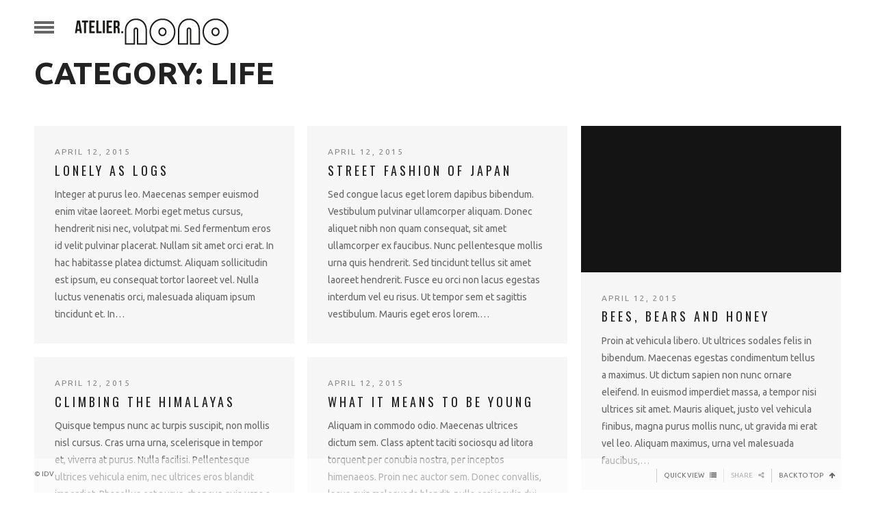

--- FILE ---
content_type: text/html; charset=UTF-8
request_url: http://www.ateliernono.be/category/life/
body_size: 13036
content:
<!DOCTYPE html>
<html dir="ltr" lang="nl-NL"
	prefix="og: https://ogp.me/ns#" >

<head>

<meta charset="UTF-8">
<meta name="viewport" content="width=device-width, initial-scale=1">
<meta http-equiv="X-UA-Compatible" content="IE=edge">

<link rel="profile" href="http://gmpg.org/xfn/11">
<link rel="pingback" href="http://www.ateliernono.be/xmlrpc.php">

<title>Life - atelier.NONO</title>

		<!-- All in One SEO 4.4.1 - aioseo.com -->
		<meta name="robots" content="max-image-preview:large" />
		<link rel="canonical" href="http://www.ateliernono.be/category/life/" />
		<meta name="generator" content="All in One SEO (AIOSEO) 4.4.1" />
		<script type="application/ld+json" class="aioseo-schema">
			{"@context":"https:\/\/schema.org","@graph":[{"@type":"BreadcrumbList","@id":"http:\/\/www.ateliernono.be\/category\/life\/#breadcrumblist","itemListElement":[{"@type":"ListItem","@id":"http:\/\/www.ateliernono.be\/#listItem","position":1,"item":{"@type":"WebPage","@id":"http:\/\/www.ateliernono.be\/","name":"Home","description":"Meubelen & Interieurbouw","url":"http:\/\/www.ateliernono.be\/"},"nextItem":"http:\/\/www.ateliernono.be\/category\/life\/#listItem"},{"@type":"ListItem","@id":"http:\/\/www.ateliernono.be\/category\/life\/#listItem","position":2,"item":{"@type":"WebPage","@id":"http:\/\/www.ateliernono.be\/category\/life\/","name":"Life","url":"http:\/\/www.ateliernono.be\/category\/life\/"},"previousItem":"http:\/\/www.ateliernono.be\/#listItem"}]},{"@type":"CollectionPage","@id":"http:\/\/www.ateliernono.be\/category\/life\/#collectionpage","url":"http:\/\/www.ateliernono.be\/category\/life\/","name":"Life - atelier.NONO","inLanguage":"nl-NL","isPartOf":{"@id":"http:\/\/www.ateliernono.be\/#website"},"breadcrumb":{"@id":"http:\/\/www.ateliernono.be\/category\/life\/#breadcrumblist"}},{"@type":"Organization","@id":"http:\/\/www.ateliernono.be\/#organization","name":"atelier.NONO","url":"http:\/\/www.ateliernono.be\/"},{"@type":"WebSite","@id":"http:\/\/www.ateliernono.be\/#website","url":"http:\/\/www.ateliernono.be\/","name":"atelier.NONO","description":"Meubelen & Interieurbouw","inLanguage":"nl-NL","publisher":{"@id":"http:\/\/www.ateliernono.be\/#organization"}}]}
		</script>
		<!-- All in One SEO -->

<link rel='dns-prefetch' href='//fonts.googleapis.com' />
<link rel='dns-prefetch' href='//maxcdn.bootstrapcdn.com' />
<link rel="alternate" type="application/rss+xml" title="atelier.NONO &raquo; feed" href="http://www.ateliernono.be/feed/" />
<link rel="alternate" type="application/rss+xml" title="atelier.NONO &raquo; reactiesfeed" href="http://www.ateliernono.be/comments/feed/" />
<link rel="alternate" type="application/rss+xml" title="atelier.NONO &raquo; Life categorie feed" href="http://www.ateliernono.be/category/life/feed/" />
<script type="text/javascript">
window._wpemojiSettings = {"baseUrl":"https:\/\/s.w.org\/images\/core\/emoji\/14.0.0\/72x72\/","ext":".png","svgUrl":"https:\/\/s.w.org\/images\/core\/emoji\/14.0.0\/svg\/","svgExt":".svg","source":{"concatemoji":"http:\/\/www.ateliernono.be\/wp-includes\/js\/wp-emoji-release.min.js?ver=6.2.8"}};
/*! This file is auto-generated */
!function(e,a,t){var n,r,o,i=a.createElement("canvas"),p=i.getContext&&i.getContext("2d");function s(e,t){p.clearRect(0,0,i.width,i.height),p.fillText(e,0,0);e=i.toDataURL();return p.clearRect(0,0,i.width,i.height),p.fillText(t,0,0),e===i.toDataURL()}function c(e){var t=a.createElement("script");t.src=e,t.defer=t.type="text/javascript",a.getElementsByTagName("head")[0].appendChild(t)}for(o=Array("flag","emoji"),t.supports={everything:!0,everythingExceptFlag:!0},r=0;r<o.length;r++)t.supports[o[r]]=function(e){if(p&&p.fillText)switch(p.textBaseline="top",p.font="600 32px Arial",e){case"flag":return s("\ud83c\udff3\ufe0f\u200d\u26a7\ufe0f","\ud83c\udff3\ufe0f\u200b\u26a7\ufe0f")?!1:!s("\ud83c\uddfa\ud83c\uddf3","\ud83c\uddfa\u200b\ud83c\uddf3")&&!s("\ud83c\udff4\udb40\udc67\udb40\udc62\udb40\udc65\udb40\udc6e\udb40\udc67\udb40\udc7f","\ud83c\udff4\u200b\udb40\udc67\u200b\udb40\udc62\u200b\udb40\udc65\u200b\udb40\udc6e\u200b\udb40\udc67\u200b\udb40\udc7f");case"emoji":return!s("\ud83e\udef1\ud83c\udffb\u200d\ud83e\udef2\ud83c\udfff","\ud83e\udef1\ud83c\udffb\u200b\ud83e\udef2\ud83c\udfff")}return!1}(o[r]),t.supports.everything=t.supports.everything&&t.supports[o[r]],"flag"!==o[r]&&(t.supports.everythingExceptFlag=t.supports.everythingExceptFlag&&t.supports[o[r]]);t.supports.everythingExceptFlag=t.supports.everythingExceptFlag&&!t.supports.flag,t.DOMReady=!1,t.readyCallback=function(){t.DOMReady=!0},t.supports.everything||(n=function(){t.readyCallback()},a.addEventListener?(a.addEventListener("DOMContentLoaded",n,!1),e.addEventListener("load",n,!1)):(e.attachEvent("onload",n),a.attachEvent("onreadystatechange",function(){"complete"===a.readyState&&t.readyCallback()})),(e=t.source||{}).concatemoji?c(e.concatemoji):e.wpemoji&&e.twemoji&&(c(e.twemoji),c(e.wpemoji)))}(window,document,window._wpemojiSettings);
</script>
<style type="text/css">
img.wp-smiley,
img.emoji {
	display: inline !important;
	border: none !important;
	box-shadow: none !important;
	height: 1em !important;
	width: 1em !important;
	margin: 0 0.07em !important;
	vertical-align: -0.1em !important;
	background: none !important;
	padding: 0 !important;
}
</style>
	<link rel='stylesheet' id='wp-block-library-css' href='http://www.ateliernono.be/wp-includes/css/dist/block-library/style.min.css?ver=6.2.8' type='text/css' media='all' />
<link rel='stylesheet' id='classic-theme-styles-css' href='http://www.ateliernono.be/wp-includes/css/classic-themes.min.css?ver=6.2.8' type='text/css' media='all' />
<style id='global-styles-inline-css' type='text/css'>
body{--wp--preset--color--black: #000000;--wp--preset--color--cyan-bluish-gray: #abb8c3;--wp--preset--color--white: #ffffff;--wp--preset--color--pale-pink: #f78da7;--wp--preset--color--vivid-red: #cf2e2e;--wp--preset--color--luminous-vivid-orange: #ff6900;--wp--preset--color--luminous-vivid-amber: #fcb900;--wp--preset--color--light-green-cyan: #7bdcb5;--wp--preset--color--vivid-green-cyan: #00d084;--wp--preset--color--pale-cyan-blue: #8ed1fc;--wp--preset--color--vivid-cyan-blue: #0693e3;--wp--preset--color--vivid-purple: #9b51e0;--wp--preset--gradient--vivid-cyan-blue-to-vivid-purple: linear-gradient(135deg,rgba(6,147,227,1) 0%,rgb(155,81,224) 100%);--wp--preset--gradient--light-green-cyan-to-vivid-green-cyan: linear-gradient(135deg,rgb(122,220,180) 0%,rgb(0,208,130) 100%);--wp--preset--gradient--luminous-vivid-amber-to-luminous-vivid-orange: linear-gradient(135deg,rgba(252,185,0,1) 0%,rgba(255,105,0,1) 100%);--wp--preset--gradient--luminous-vivid-orange-to-vivid-red: linear-gradient(135deg,rgba(255,105,0,1) 0%,rgb(207,46,46) 100%);--wp--preset--gradient--very-light-gray-to-cyan-bluish-gray: linear-gradient(135deg,rgb(238,238,238) 0%,rgb(169,184,195) 100%);--wp--preset--gradient--cool-to-warm-spectrum: linear-gradient(135deg,rgb(74,234,220) 0%,rgb(151,120,209) 20%,rgb(207,42,186) 40%,rgb(238,44,130) 60%,rgb(251,105,98) 80%,rgb(254,248,76) 100%);--wp--preset--gradient--blush-light-purple: linear-gradient(135deg,rgb(255,206,236) 0%,rgb(152,150,240) 100%);--wp--preset--gradient--blush-bordeaux: linear-gradient(135deg,rgb(254,205,165) 0%,rgb(254,45,45) 50%,rgb(107,0,62) 100%);--wp--preset--gradient--luminous-dusk: linear-gradient(135deg,rgb(255,203,112) 0%,rgb(199,81,192) 50%,rgb(65,88,208) 100%);--wp--preset--gradient--pale-ocean: linear-gradient(135deg,rgb(255,245,203) 0%,rgb(182,227,212) 50%,rgb(51,167,181) 100%);--wp--preset--gradient--electric-grass: linear-gradient(135deg,rgb(202,248,128) 0%,rgb(113,206,126) 100%);--wp--preset--gradient--midnight: linear-gradient(135deg,rgb(2,3,129) 0%,rgb(40,116,252) 100%);--wp--preset--duotone--dark-grayscale: url('#wp-duotone-dark-grayscale');--wp--preset--duotone--grayscale: url('#wp-duotone-grayscale');--wp--preset--duotone--purple-yellow: url('#wp-duotone-purple-yellow');--wp--preset--duotone--blue-red: url('#wp-duotone-blue-red');--wp--preset--duotone--midnight: url('#wp-duotone-midnight');--wp--preset--duotone--magenta-yellow: url('#wp-duotone-magenta-yellow');--wp--preset--duotone--purple-green: url('#wp-duotone-purple-green');--wp--preset--duotone--blue-orange: url('#wp-duotone-blue-orange');--wp--preset--font-size--small: 13px;--wp--preset--font-size--medium: 20px;--wp--preset--font-size--large: 36px;--wp--preset--font-size--x-large: 42px;--wp--preset--spacing--20: 0.44rem;--wp--preset--spacing--30: 0.67rem;--wp--preset--spacing--40: 1rem;--wp--preset--spacing--50: 1.5rem;--wp--preset--spacing--60: 2.25rem;--wp--preset--spacing--70: 3.38rem;--wp--preset--spacing--80: 5.06rem;--wp--preset--shadow--natural: 6px 6px 9px rgba(0, 0, 0, 0.2);--wp--preset--shadow--deep: 12px 12px 50px rgba(0, 0, 0, 0.4);--wp--preset--shadow--sharp: 6px 6px 0px rgba(0, 0, 0, 0.2);--wp--preset--shadow--outlined: 6px 6px 0px -3px rgba(255, 255, 255, 1), 6px 6px rgba(0, 0, 0, 1);--wp--preset--shadow--crisp: 6px 6px 0px rgba(0, 0, 0, 1);}:where(.is-layout-flex){gap: 0.5em;}body .is-layout-flow > .alignleft{float: left;margin-inline-start: 0;margin-inline-end: 2em;}body .is-layout-flow > .alignright{float: right;margin-inline-start: 2em;margin-inline-end: 0;}body .is-layout-flow > .aligncenter{margin-left: auto !important;margin-right: auto !important;}body .is-layout-constrained > .alignleft{float: left;margin-inline-start: 0;margin-inline-end: 2em;}body .is-layout-constrained > .alignright{float: right;margin-inline-start: 2em;margin-inline-end: 0;}body .is-layout-constrained > .aligncenter{margin-left: auto !important;margin-right: auto !important;}body .is-layout-constrained > :where(:not(.alignleft):not(.alignright):not(.alignfull)){max-width: var(--wp--style--global--content-size);margin-left: auto !important;margin-right: auto !important;}body .is-layout-constrained > .alignwide{max-width: var(--wp--style--global--wide-size);}body .is-layout-flex{display: flex;}body .is-layout-flex{flex-wrap: wrap;align-items: center;}body .is-layout-flex > *{margin: 0;}:where(.wp-block-columns.is-layout-flex){gap: 2em;}.has-black-color{color: var(--wp--preset--color--black) !important;}.has-cyan-bluish-gray-color{color: var(--wp--preset--color--cyan-bluish-gray) !important;}.has-white-color{color: var(--wp--preset--color--white) !important;}.has-pale-pink-color{color: var(--wp--preset--color--pale-pink) !important;}.has-vivid-red-color{color: var(--wp--preset--color--vivid-red) !important;}.has-luminous-vivid-orange-color{color: var(--wp--preset--color--luminous-vivid-orange) !important;}.has-luminous-vivid-amber-color{color: var(--wp--preset--color--luminous-vivid-amber) !important;}.has-light-green-cyan-color{color: var(--wp--preset--color--light-green-cyan) !important;}.has-vivid-green-cyan-color{color: var(--wp--preset--color--vivid-green-cyan) !important;}.has-pale-cyan-blue-color{color: var(--wp--preset--color--pale-cyan-blue) !important;}.has-vivid-cyan-blue-color{color: var(--wp--preset--color--vivid-cyan-blue) !important;}.has-vivid-purple-color{color: var(--wp--preset--color--vivid-purple) !important;}.has-black-background-color{background-color: var(--wp--preset--color--black) !important;}.has-cyan-bluish-gray-background-color{background-color: var(--wp--preset--color--cyan-bluish-gray) !important;}.has-white-background-color{background-color: var(--wp--preset--color--white) !important;}.has-pale-pink-background-color{background-color: var(--wp--preset--color--pale-pink) !important;}.has-vivid-red-background-color{background-color: var(--wp--preset--color--vivid-red) !important;}.has-luminous-vivid-orange-background-color{background-color: var(--wp--preset--color--luminous-vivid-orange) !important;}.has-luminous-vivid-amber-background-color{background-color: var(--wp--preset--color--luminous-vivid-amber) !important;}.has-light-green-cyan-background-color{background-color: var(--wp--preset--color--light-green-cyan) !important;}.has-vivid-green-cyan-background-color{background-color: var(--wp--preset--color--vivid-green-cyan) !important;}.has-pale-cyan-blue-background-color{background-color: var(--wp--preset--color--pale-cyan-blue) !important;}.has-vivid-cyan-blue-background-color{background-color: var(--wp--preset--color--vivid-cyan-blue) !important;}.has-vivid-purple-background-color{background-color: var(--wp--preset--color--vivid-purple) !important;}.has-black-border-color{border-color: var(--wp--preset--color--black) !important;}.has-cyan-bluish-gray-border-color{border-color: var(--wp--preset--color--cyan-bluish-gray) !important;}.has-white-border-color{border-color: var(--wp--preset--color--white) !important;}.has-pale-pink-border-color{border-color: var(--wp--preset--color--pale-pink) !important;}.has-vivid-red-border-color{border-color: var(--wp--preset--color--vivid-red) !important;}.has-luminous-vivid-orange-border-color{border-color: var(--wp--preset--color--luminous-vivid-orange) !important;}.has-luminous-vivid-amber-border-color{border-color: var(--wp--preset--color--luminous-vivid-amber) !important;}.has-light-green-cyan-border-color{border-color: var(--wp--preset--color--light-green-cyan) !important;}.has-vivid-green-cyan-border-color{border-color: var(--wp--preset--color--vivid-green-cyan) !important;}.has-pale-cyan-blue-border-color{border-color: var(--wp--preset--color--pale-cyan-blue) !important;}.has-vivid-cyan-blue-border-color{border-color: var(--wp--preset--color--vivid-cyan-blue) !important;}.has-vivid-purple-border-color{border-color: var(--wp--preset--color--vivid-purple) !important;}.has-vivid-cyan-blue-to-vivid-purple-gradient-background{background: var(--wp--preset--gradient--vivid-cyan-blue-to-vivid-purple) !important;}.has-light-green-cyan-to-vivid-green-cyan-gradient-background{background: var(--wp--preset--gradient--light-green-cyan-to-vivid-green-cyan) !important;}.has-luminous-vivid-amber-to-luminous-vivid-orange-gradient-background{background: var(--wp--preset--gradient--luminous-vivid-amber-to-luminous-vivid-orange) !important;}.has-luminous-vivid-orange-to-vivid-red-gradient-background{background: var(--wp--preset--gradient--luminous-vivid-orange-to-vivid-red) !important;}.has-very-light-gray-to-cyan-bluish-gray-gradient-background{background: var(--wp--preset--gradient--very-light-gray-to-cyan-bluish-gray) !important;}.has-cool-to-warm-spectrum-gradient-background{background: var(--wp--preset--gradient--cool-to-warm-spectrum) !important;}.has-blush-light-purple-gradient-background{background: var(--wp--preset--gradient--blush-light-purple) !important;}.has-blush-bordeaux-gradient-background{background: var(--wp--preset--gradient--blush-bordeaux) !important;}.has-luminous-dusk-gradient-background{background: var(--wp--preset--gradient--luminous-dusk) !important;}.has-pale-ocean-gradient-background{background: var(--wp--preset--gradient--pale-ocean) !important;}.has-electric-grass-gradient-background{background: var(--wp--preset--gradient--electric-grass) !important;}.has-midnight-gradient-background{background: var(--wp--preset--gradient--midnight) !important;}.has-small-font-size{font-size: var(--wp--preset--font-size--small) !important;}.has-medium-font-size{font-size: var(--wp--preset--font-size--medium) !important;}.has-large-font-size{font-size: var(--wp--preset--font-size--large) !important;}.has-x-large-font-size{font-size: var(--wp--preset--font-size--x-large) !important;}
.wp-block-navigation a:where(:not(.wp-element-button)){color: inherit;}
:where(.wp-block-columns.is-layout-flex){gap: 2em;}
.wp-block-pullquote{font-size: 1.5em;line-height: 1.6;}
</style>
<link rel='stylesheet' id='contact-form-7-css' href='http://www.ateliernono.be/wp-content/plugins/contact-form-7/includes/css/styles.css?ver=5.7.7' type='text/css' media='all' />
<link rel='stylesheet' id='google-fonts-css' href='//fonts.googleapis.com/css?family=Ubuntu%3A700%2C700italic%2Citalic%2Cregular%7COswald%3A300%2C700%2Cregular%7CVollkorn%3Aitalic%2Cregular&#038;ver=1.0' type='text/css' media='screen' />
<link rel='stylesheet' id='fontawesome-css' href='//maxcdn.bootstrapcdn.com/font-awesome/4.3.0/css/font-awesome.min.css?ver=4.3.0' type='text/css' media='screen' />
<link rel='stylesheet' id='bootstrap-css' href='http://www.ateliernono.be/wp-content/themes/montage/assets/bootstrap/css/bootstrap.min.css?ver=3.3.1' type='text/css' media='screen' />
<style id='bootstrap-inline-css' type='text/css'>
.text-primary{color: #67c3cf}a.text-primary:hover{color: #40b4c3}.bg-primary{background-color: #67c3cf}a.bg-primary:hover{background-color: #40b4c3}.btn-primary{background-color: #67c3cf}.btn-primary:hover,.btn-primary:focus,.btn-primary:active,.btn-primary.active,.open > .dropdown-toggle.btn-primary{background-color: #40b4c3}.btn-primary.disabled,.btn-primary[disabled],fieldset[disabled] .btn-primary,.btn-primary.disabled:hover,.btn-primary[disabled]:hover,fieldset[disabled] .btn-primary:hover,.btn-primary.disabled:focus,.btn-primary[disabled]:focus,fieldset[disabled] .btn-primary:focus,.btn-primary.disabled:active,.btn-primary[disabled]:active,fieldset[disabled] .btn-primary:active,.btn-primary.disabled.active,.btn-primary[disabled].active,fieldset[disabled] .btn-primary.active{background-color: #67c3cf}.btn-primary .badge{color: #67c3cf}.btn-link{color: #67c3cf}.btn-link:hover,.btn-link:focus{color: #67c3cf}.nav .open > a,.nav .open > a:hover,.nav .open > a:focus{border-color: #67c3cf}.nav-pills > li.active > a,.nav-pills > li.active > a:hover,.nav-pills > li.active > a:focus{background-color: #67c3cf}.pagination > .active > a,.pagination > .active > span,.pagination > .active > a:hover,.pagination > .active > span:hover,.pagination > .active > a:focus,.pagination > .active > span:focus{background-color: #67c3cf}.label-primary{background-color: #67c3cf}.label-primary[href]:hover,.label-primary[href]:focus{background-color: #40b4c3}a.list-group-item.active > .badge,.nav-pills > .active > a > .badge{color: #67c3cf}.progress-bar{background-color: #67c3cf}.panel-primary{border-color: #67c3cf}.panel-primary > .panel-heading{background-color: #67c3cf;border-color: #67c3cf}.panel-primary > .panel-heading + .panel-collapse > .panel-body{border-top-color: #67c3cf}.panel-primary > .panel-heading .badge{color: #67c3cf}.panel-primary > .panel-footer + .panel-collapse > .panel-body{border-bottom-color: #67c3cf}
</style>
<link rel='stylesheet' id='montage-css' href='http://www.ateliernono.be/wp-content/themes/montage/assets/css/montage.min.css?ver=1.0' type='text/css' media='screen' />
<style id='montage-inline-css' type='text/css'>
.entry-details li span,.entry-nav ul li>a,.entry-nav ul li>span,.grid-list__filter__items .filter:before,.grid-list .grid__link,.site-nav ul li,.site-content__title small,.site-content__title.entry-title small,.site-footer__links>li>a:hover,.site-footer__links__popup,.error404 .site-content-404,.mejs-controls .mejs-time-rail .mejs-time-current,.mejs-controls .mejs-horizontal-volume-slider .mejs-horizontal-volume-current,#nprogress .bar,.rsMontage .rsArrow,.quick-view .quick-view-posts:after,ul.highlight-list li span:before,.sidebar{background-color:#67c3cf}.site-nav ul li a .sub-menu__toggle:hover{background-color:#8ed2db}::selection{background-color:#67c3cf}::-moz-selection{background-color:#67c3cf}.error404 .site-content-404{border-left-color:#67c3cf}.fullscreen .rsMontage .rsSlideCount span{color:#67c3cf}
.entry-details li span,.entry-nav ul li>a,.entry-nav ul li>span,.grid-list__filter__items .filter.active,.grid-list .grid__link,.site-nav ul li,.site-content__title small,.site-content__title.entry-title small,.site-footer__links>li>a:hover,.site-footer__links__popup,.portfolio__callout,.rsMontage .rsArrow,ul.highlight-list li span:hover,.sidebar,.sidebar a{color:#1c1a1a}.btn-primary,.btn-primary:hover,.btn-primary:focus,.btn-primary:active{color:#1c1a1a}::selection{color:#1c1a1a}::-moz-selection{color:#1c1a1a}.site-logo--image .site-logo__link img{max-height:40px}
.site-logo--image .site-logo__link img {
    margin-top: 12px;
}
.frontpage-title > small {
    font-size: 20px;
    letter-spacing:0.4em;
    line-height:1.4em;
}
.frontpage-title > span {
    border-bottom: 2px solid #fff;
    letter-spacing: 5px;
    padding: 14px;
}
.frontpage-link {
    font-size: 14px;
}
.fullscreen .rsMontage .rsSlideCount span.current {
    color: #000000;
}
@media (max-width:800px) {

.site-logo--image .site-logo__link img {
    margin-top: 0px;
    max-height: 20px;
}
}
</style>
<link rel='stylesheet' id='magnific-popup-css' href='http://www.ateliernono.be/wp-content/themes/montage/assets/plugins/mfp/mfp.css?ver=1.0.0' type='text/css' media='screen' />
<link rel='stylesheet' id='royalslider-css' href='http://www.ateliernono.be/wp-content/themes/montage/assets/plugins/royalslider/royalslider.css?ver=1.0.5' type='text/css' media='screen' />
<link rel='stylesheet' id='pswp-css' href='http://www.ateliernono.be/wp-content/themes/montage/assets/plugins/pswp/photoswipe.css?ver=4.0.7' type='text/css' media='screen' />
<link rel='stylesheet' id='pswp-skin-css' href='http://www.ateliernono.be/wp-content/themes/montage/assets/plugins/pswp/default-skin/default-skin.css?ver=4.0.7' type='text/css' media='screen' />
<link rel='stylesheet' id='flickity-css' href='http://www.ateliernono.be/wp-content/themes/montage/assets/plugins/flickity/flickity.css?ver=1.0.2' type='text/css' media='screen' />
<script type='text/javascript' src='http://www.ateliernono.be/wp-content/themes/montage/assets/js/modernizr-2.8.3.min.js?ver=2.8.3' id='modernizr-js'></script>
<script type='text/javascript' src='http://www.ateliernono.be/wp-includes/js/jquery/jquery.min.js?ver=3.6.4' id='jquery-core-js'></script>
<script type='text/javascript' src='http://www.ateliernono.be/wp-includes/js/jquery/jquery-migrate.min.js?ver=3.4.0' id='jquery-migrate-js'></script>
<link rel="https://api.w.org/" href="http://www.ateliernono.be/wp-json/" /><link rel="alternate" type="application/json" href="http://www.ateliernono.be/wp-json/wp/v2/categories/5" /><link rel="EditURI" type="application/rsd+xml" title="RSD" href="http://www.ateliernono.be/xmlrpc.php?rsd" />
<link rel="wlwmanifest" type="application/wlwmanifest+xml" href="http://www.ateliernono.be/wp-includes/wlwmanifest.xml" />
<meta name="generator" content="WordPress 6.2.8" />
<style type="text/css">.recentcomments a{display:inline !important;padding:0 !important;margin:0 !important;}</style></head>

<body class="archive category category-life category-5">

	<header class="site-header"><button class="site-header__el btn btn-ui site-sidebar-toggle"><span><span></span></span></button><div class="site-header__el site-logo site-logo--image"><a href="http://www.ateliernono.be/" class="site-logo__link"><img width="225" height="40" src="http://www.ateliernono.be/wp-content/uploads/2015/06/logoNONO-ATELIERz40x225.png" class="attachment-full size-full" alt="" decoding="async" loading="lazy" srcset="http://www.ateliernono.be/wp-content/uploads/2015/06/logoNONO-ATELIERz40x225.png 225w, http://www.ateliernono.be/wp-content/uploads/2015/06/logoNONO-ATELIERz40x225-128x23.png 128w" sizes="(max-width: 225px) 100vw, 225px" /></a></div></header>

	<div class="site-sidebar">

		<div class="site-sidebar__inner"><div class="site-nav__wrap">

				<nav class="site-nav"><ul id="menu-home" class="menu"><li id="menu-item-495" class="menu-item menu-item-type-post_type menu-item-object-page menu-item-home menu-item-495"><a href="http://www.ateliernono.be/"><span class="menu-text">Home</span></a></li>
<li id="menu-item-513" class="menu-item menu-item-type-custom menu-item-object-custom menu-item-has-children menu-item-513"><a href="#"><span class="menu-text">Portfolio</span><span class="sub-menu__toggle"><i class="fa fa-angle-down"></i></span></a>
<ul class="sub-menu">
	<li id="menu-item-494" class="menu-item menu-item-type-custom menu-item-object-custom menu-item-has-children menu-item-494"><a href="#"><span class="menu-text">Massief Hout</span><span class="sub-menu__toggle"><i class="fa fa-angle-down"></i></span></a>
	<ul class="sub-menu">
		<li id="menu-item-507" class="menu-item menu-item-type-post_type menu-item-object-portfolio menu-item-507"><a href="http://www.ateliernono.be/portfolio/massief-hout/"><span class="menu-text">Tafels &#038; banken</span></a></li>
		<li id="menu-item-502" class="menu-item menu-item-type-post_type menu-item-object-portfolio menu-item-502"><a href="http://www.ateliernono.be/portfolio/wandmeubelen-inbouwkasten/"><span class="menu-text">kasten</span></a></li>
		<li id="menu-item-500" class="menu-item menu-item-type-post_type menu-item-object-portfolio menu-item-500"><a href="http://www.ateliernono.be/portfolio/alleenstaande-meubelen/"><span class="menu-text">varia</span></a></li>
	</ul>
</li>
	<li id="menu-item-510" class="menu-item menu-item-type-custom menu-item-object-custom menu-item-has-children menu-item-510"><a href="#"><span class="menu-text">Fineer Hout</span><span class="sub-menu__toggle"><i class="fa fa-angle-down"></i></span></a>
	<ul class="sub-menu">
		<li id="menu-item-506" class="menu-item menu-item-type-post_type menu-item-object-portfolio menu-item-506"><a href="http://www.ateliernono.be/portfolio/fineerhout/"><span class="menu-text">woonkamers</span></a></li>
		<li id="menu-item-499" class="menu-item menu-item-type-post_type menu-item-object-portfolio menu-item-499"><a href="http://www.ateliernono.be/portfolio/slaapkamers/"><span class="menu-text">slaapkamers</span></a></li>
	</ul>
</li>
	<li id="menu-item-511" class="menu-item menu-item-type-custom menu-item-object-custom menu-item-has-children menu-item-511"><a href="#"><span class="menu-text">Multiplex</span><span class="sub-menu__toggle"><i class="fa fa-angle-down"></i></span></a>
	<ul class="sub-menu">
		<li id="menu-item-498" class="menu-item menu-item-type-post_type menu-item-object-portfolio menu-item-498"><a href="http://www.ateliernono.be/portfolio/expressobar-gustaf/"><span class="menu-text">Expressobar Gustaf</span></a></li>
		<li id="menu-item-505" class="menu-item menu-item-type-post_type menu-item-object-portfolio menu-item-505"><a href="http://www.ateliernono.be/portfolio/multiplex/"><span class="menu-text">interieurbouw</span></a></li>
	</ul>
</li>
	<li id="menu-item-512" class="menu-item menu-item-type-custom menu-item-object-custom menu-item-has-children menu-item-512"><a href="#"><span class="menu-text">Mix van Materialen</span><span class="sub-menu__toggle"><i class="fa fa-angle-down"></i></span></a>
	<ul class="sub-menu">
		<li id="menu-item-503" class="menu-item menu-item-type-post_type menu-item-object-portfolio menu-item-503"><a href="http://www.ateliernono.be/portfolio/interieurbouw-sportzaak/"><span class="menu-text">Sportzaak</span></a></li>
		<li id="menu-item-504" class="menu-item menu-item-type-post_type menu-item-object-portfolio menu-item-504"><a href="http://www.ateliernono.be/portfolio/mix-van-materialen/"><span class="menu-text">Interieurbouw</span></a></li>
	</ul>
</li>
</ul>
</li>
<li id="menu-item-496" class="menu-item menu-item-type-post_type menu-item-object-page menu-item-496"><a href="http://www.ateliernono.be/about/"><span class="menu-text">ATELIER.NONO</span></a></li>
<li id="menu-item-497" class="menu-item menu-item-type-post_type menu-item-object-page menu-item-497"><a href="http://www.ateliernono.be/contact-us/"><span class="menu-text">Contact</span></a></li>
</ul></nav>

			</div>

		</div>

	</div>

	<div class="site-body"><div class="site-content-wrap">

	<div class="site-content site-content--header-default">

		<header class="site-content__header"><div class="site-content__header__inner">

				<div class="site-content__title-wrapper"><h1 class="site-content__title">Category: Life</h1></div></div>

		</header>

		<div class="site-content__main site-content__main--container-wide clearfix">

			<div class="container-fluid">

				<div class="row"><div class="col-lg-12"><div class="entries-wrapper post-wrapper">
<style>
.isotope-grids-98d02382 .gutter-sizer {
	width: 15px;
}
/* Columns: 2, Gutter: 15 */
@media (min-width: 768px) {
	.isotope-grids-98d02382 .grid, 
	.isotope-grids-98d02382 .grid-sizer {
		width: -webkit-calc(50% - 7.5px);
		width: calc(50% - 7.5px);
	}
}
/* Columns: 3, Gutter: 20 */
@media (min-width: 992px) {
	.isotope-grids-98d02382 .gutter-sizer {
		width: 20px;
	}
	.isotope-grids-98d02382 .grid, 
	.isotope-grids-98d02382 .grid-sizer {
		width: -webkit-calc(33.333333333333% - 13.333333333333px);
		width: calc(33.333333333333% - 13.333333333333px);
	}
}
/* Columns: 3, Gutter: 30 */
@media (min-width: 1440px) {
	.isotope-grids-98d02382 .gutter-sizer {
		width: 30px;
	}
	.isotope-grids-98d02382 .grid, 
	.isotope-grids-98d02382 .grid-sizer {
		width: -webkit-calc(33.333333333333% - 20px);
		width: calc(33.333333333333% - 20px);
	}
}
</style>
<div class="isotope-grids isotope-grids-98d02382">

								<div class="grid-sizer"></div>
								<div class="gutter-sizer"></div>

								<article class="grid entry-grid post-138 post type-post status-publish format-standard hentry category-child-1 category-child-2 category-child-3 category-life">

	
	<div class="entry-content"><header class="entry-header">

	<div class="entry-meta">
		<time class="updated text-uppercase small text-ls-2" datetime="2015-04-12T06:32:58+00:00" itemprop="datePublished">april 12, 2015</time>
	</div>

	<h2 class="entry-title h4 text-uppercase text-ls-4" itemprop="headline name"><a class="entry-link" href="http://www.ateliernono.be/2015/04/12/lonely-as-logs/" itemprop="url">Lonely as Logs</a></h2>
</header><div class="entry-text"><p>Integer at purus leo. Maecenas semper euismod enim vitae laoreet. Morbi eget metus cursus, hendrerit nisi nec, volutpat mi. Sed fermentum eros id velit pulvinar placerat. Nullam sit amet orci erat. In hac habitasse platea dictumst. Aliquam sollicitudin est ipsum, eu consequat tortor laoreet vel. Nulla luctus venenatis orci, malesuada aliquam ipsum tincidunt et. In&hellip;</p>
</div></div>

</article><article class="grid entry-grid post-162 post type-post status-publish format-standard hentry category-interviews category-life">

	
	<div class="entry-content"><header class="entry-header">

	<div class="entry-meta">
		<time class="updated text-uppercase small text-ls-2" datetime="2015-04-12T06:32:15+00:00" itemprop="datePublished">april 12, 2015</time>
	</div>

	<h2 class="entry-title h4 text-uppercase text-ls-4" itemprop="headline name"><a class="entry-link" href="http://www.ateliernono.be/2015/04/12/street-fashion-of-japan/" itemprop="url">Street Fashion of Japan</a></h2>
</header><div class="entry-text"><p>Sed congue lacus eget lorem dapibus bibendum. Vestibulum pulvinar ullamcorper aliquam. Donec aliquet nibh non quam consequat, sit amet ullamcorper ex faucibus. Nunc pellentesque mollis urna quis hendrerit. Sed tincidunt tellus sit amet laoreet hendrerit. Fusce eu orci non lacus egestas interdum vel eu risus. Ut tempor sem et sagittis vestibulum. Mauris eget eros lorem.&hellip;</p>
</div></div>

</article><article class="grid entry-grid post-144 post type-post status-publish format-gallery hentry category-life category-travel post_format-post-format-gallery">

	<div class="entry-media entry-media--gallery" style="padding-top: 56.25%">
	<div class="royalSlider rsMontage" data-royalslider-settings="{&quot;imageScaleMode&quot;:&quot;fit&quot;,&quot;controlNavigation&quot;:&quot;none&quot;,&quot;easeInOut&quot;:&quot;linear&quot;,&quot;easeOut&quot;:&quot;linear&quot;,&quot;controlsInside&quot;:false,&quot;keyboardNavEnabled&quot;:true,&quot;addActiveClass&quot;:true}"></div></div>

	<div class="entry-content"><header class="entry-header">

	<div class="entry-meta">
		<time class="updated text-uppercase small text-ls-2" datetime="2015-04-12T06:31:15+00:00" itemprop="datePublished">april 12, 2015</time>
	</div>

	<h2 class="entry-title h4 text-uppercase text-ls-4" itemprop="headline name"><a class="entry-link" href="http://www.ateliernono.be/2015/04/12/bees-bears-and-honey/" itemprop="url">Bees, Bears and Honey</a></h2>
</header><div class="entry-text"><p>Proin at vehicula libero. Ut ultrices sodales felis in bibendum. Maecenas egestas condimentum tellus a maximus. Ut dictum sapien non nunc ornare eleifend. In euismod imperdiet massa, a tempor nisi ultrices sit amet. Mauris aliquet, justo vel vehicula finibus, magna purus mollis nunc, ut gravida mi erat vel leo. Aliquam maximus, urna vel malesuada faucibus,&hellip;</p>
</div></div>

</article><article class="grid entry-grid post-157 post type-post status-publish format-standard hentry category-life category-travel">

	
	<div class="entry-content"><header class="entry-header">

	<div class="entry-meta">
		<time class="updated text-uppercase small text-ls-2" datetime="2015-04-12T06:29:22+00:00" itemprop="datePublished">april 12, 2015</time>
	</div>

	<h2 class="entry-title h4 text-uppercase text-ls-4" itemprop="headline name"><a class="entry-link" href="http://www.ateliernono.be/2015/04/12/climbing-the-himalayas/" itemprop="url">Climbing The Himalayas</a></h2>
</header><div class="entry-text"><p>Quisque tempus nunc ac turpis suscipit, non mollis nisl cursus. Cras urna urna, scelerisque in tempor et, viverra at purus. Nulla facilisi. Pellentesque ultrices vehicula enim, nec ultrices eros blandit imperdiet. Phasellus est purus, rhoncus quis urna a, egestas porttitor lectus. Lorem ipsum dolor sit amet, consectetur adipiscing elit. Suspendisse tempus in sem et placerat.&hellip;</p>
</div></div>

</article><article class="grid entry-grid post-155 post type-post status-publish format-standard hentry category-inspiration category-life tag-pine tag-road tag-sweater">

	
	<div class="entry-content"><header class="entry-header">

	<div class="entry-meta">
		<time class="updated text-uppercase small text-ls-2" datetime="2015-04-12T06:29:00+00:00" itemprop="datePublished">april 12, 2015</time>
	</div>

	<h2 class="entry-title h4 text-uppercase text-ls-4" itemprop="headline name"><a class="entry-link" href="http://www.ateliernono.be/2015/04/12/what-it-means-to-be-young/" itemprop="url">What it Means to be Young</a></h2>
</header><div class="entry-text"><p>Aliquam in commodo odio. Maecenas ultrices dictum sem. Class aptent taciti sociosqu ad litora torquent per conubia nostra, per inceptos himenaeos. Proin nec auctor sem. Donec convallis, lacus quis malesuada blandit, nulla orci iaculis dui, efficitur gravida elit felis quis odio. Praesent ultricies lectus in mauris sagittis, non suscipit turpis lobortis. Curabitur ac efficitur sapien.&hellip;</p>
</div></div>

</article><article class="grid entry-grid post-148 post type-post status-publish format-standard hentry category-life category-travel">

	
	<div class="entry-content"><header class="entry-header">

	<div class="entry-meta">
		<time class="updated text-uppercase small text-ls-2" datetime="2015-04-12T06:24:10+00:00" itemprop="datePublished">april 12, 2015</time>
	</div>

	<h2 class="entry-title h4 text-uppercase text-ls-4" itemprop="headline name"><a class="entry-link" href="http://www.ateliernono.be/2015/04/12/meeting-the-yeti/" itemprop="url">Meeting The Yeti</a></h2>
</header><div class="entry-text"><p>Nulla sed sollicitudin enim. Donec in pretium mi, id consequat est. Maecenas ut nibh pulvinar, mollis nunc eu, facilisis libero. Sed eu est eu nulla consequat interdum in ac nisl. Proin non convallis odio, et placerat nulla. Nullam vitae tellus vel sapien faucibus dapibus. Mauris sed nisl neque. Pellentesque a erat sapien. Vivamus dapibus elementum&hellip;</p>
</div></div>

</article></div></div></div></div>

			</div>

		</div>

	</div>

</div>


	</div>
	
	<footer class="site-footer clearfix">

		<div class="site-footer__col site-footer__col--left site-footer__col--copyright">
			<p>© <a href="http://www.impromptus-dirkvervaet.be">iDV</a></p>
		</div>

		<div class="site-footer__col site-footer__col--right">

			<ul class="site-footer__links plain-list clearfix"><li class="site-footer__links--quick-view">
					<a href="#montage-quick-view">
						<span class="text">Quick View</span> <i class="fa fa-list"></i>
					</a>
				</li><li class="site-footer__links--share site-footer__links--has-popup disabled">
					<a href="#">
						<span class="text">Share</span> <i class="fa fa-share-alt"></i>
					</a>
					<div class="site-footer__links__popup site-footer__links__popup--share"></div>
				</li><li class="site-footer__links--back-to-top">
					<a href="#">
						<span class="text">Back to Top</span> <i class="fa fa-arrow-up"></i>
					</a>
				</li></ul>

		</div>

	</footer>
	
<div class="pswp" tabindex="-1" role="dialog" aria-hidden="true"><div class="pswp__bg"></div><div class="pswp__scroll-wrap"><div class="pswp__container"><div class="pswp__item"></div><div class="pswp__item"></div><div class="pswp__item"></div></div><div class="pswp__ui pswp__ui--hidden"><div class="pswp__top-bar"><div class="pswp__counter"></div><button class="pswp__button pswp__button--close" title="Close (Esc)"></button><button class="pswp__button pswp__button--fs" title="Toggle fullscreen"></button><button class="pswp__button pswp__button--zoom" title="Zoom in/out"></button><div class="pswp__preloader"><div class="pswp__preloader__icn"><div class="pswp__preloader__cut"><div class="pswp__preloader__donut"></div></div></div></div></div><button class="pswp__button pswp__button--arrow--left" title="Previous (arrow left)"></button><button class="pswp__button pswp__button--arrow--right" title="Next (arrow right)"></button><div class="pswp__caption"><div class="pswp__caption__center"></div></div></div></div></div><div id="montage-quick-view" class="mfp-hide quick-view-wrap"><div class="quick-view-row"><h3 class="quick-view-term-name">Fineerhout</h3><ul class="plain-list quick-view-posts"><li><a class="entry-link" href="http://www.ateliernono.be/portfolio/slaapkamers/" title="slaapkamers"><img width="240" height="160" src="http://www.ateliernono.be/wp-content/uploads/2015/06/slaapkamer1-240x160.jpg" class="attachment-montage_3by2 size-montage_3by2 wp-post-image" alt="" decoding="async" loading="lazy" srcset="http://www.ateliernono.be/wp-content/uploads/2015/06/slaapkamer1-240x160.jpg 240w, http://www.ateliernono.be/wp-content/uploads/2015/06/slaapkamer1-300x200.jpg 300w, http://www.ateliernono.be/wp-content/uploads/2015/06/slaapkamer1-1024x683.jpg 1024w, http://www.ateliernono.be/wp-content/uploads/2015/06/slaapkamer1-1200x800.jpg 1200w, http://www.ateliernono.be/wp-content/uploads/2015/06/slaapkamer1-800x533.jpg 800w, http://www.ateliernono.be/wp-content/uploads/2015/06/slaapkamer1-640x427.jpg 640w, http://www.ateliernono.be/wp-content/uploads/2015/06/slaapkamer1-480x320.jpg 480w, http://www.ateliernono.be/wp-content/uploads/2015/06/slaapkamer1-128x85.jpg 128w, http://www.ateliernono.be/wp-content/uploads/2015/06/slaapkamer1.jpg 1590w" sizes="(max-width: 240px) 100vw, 240px" /></a></li><li><a class="entry-link" href="http://www.ateliernono.be/portfolio/fineerhout/" title="woonkamers"><img width="240" height="160" src="http://www.ateliernono.be/wp-content/uploads/2015/06/CDmeubel-240x160.jpg" class="attachment-montage_3by2 size-montage_3by2 wp-post-image" alt="" decoding="async" loading="lazy" srcset="http://www.ateliernono.be/wp-content/uploads/2015/06/CDmeubel-240x160.jpg 240w, http://www.ateliernono.be/wp-content/uploads/2015/06/CDmeubel-300x200.jpg 300w, http://www.ateliernono.be/wp-content/uploads/2015/06/CDmeubel-640x428.jpg 640w, http://www.ateliernono.be/wp-content/uploads/2015/06/CDmeubel-480x321.jpg 480w, http://www.ateliernono.be/wp-content/uploads/2015/06/CDmeubel-128x86.jpg 128w, http://www.ateliernono.be/wp-content/uploads/2015/06/CDmeubel.jpg 720w" sizes="(max-width: 240px) 100vw, 240px" /></a></li></ul></div><div class="quick-view-row"><h3 class="quick-view-term-name">Massief Hout</h3><ul class="plain-list quick-view-posts"><li><a class="entry-link" href="http://www.ateliernono.be/portfolio/alleenstaande-meubelen/" title="alleenstaande meubelen"><img width="240" height="160" src="http://www.ateliernono.be/wp-content/uploads/2015/06/paard1-240x160.jpg" class="attachment-montage_3by2 size-montage_3by2 wp-post-image" alt="" decoding="async" loading="lazy" srcset="http://www.ateliernono.be/wp-content/uploads/2015/06/paard1-240x160.jpg 240w, http://www.ateliernono.be/wp-content/uploads/2015/06/paard1-300x200.jpg 300w, http://www.ateliernono.be/wp-content/uploads/2015/06/paard1-1024x683.jpg 1024w, http://www.ateliernono.be/wp-content/uploads/2015/06/paard1-1200x800.jpg 1200w, http://www.ateliernono.be/wp-content/uploads/2015/06/paard1-800x533.jpg 800w, http://www.ateliernono.be/wp-content/uploads/2015/06/paard1-640x427.jpg 640w, http://www.ateliernono.be/wp-content/uploads/2015/06/paard1-480x320.jpg 480w, http://www.ateliernono.be/wp-content/uploads/2015/06/paard1-128x85.jpg 128w, http://www.ateliernono.be/wp-content/uploads/2015/06/paard1.jpg 1590w" sizes="(max-width: 240px) 100vw, 240px" /></a></li><li><a class="entry-link" href="http://www.ateliernono.be/portfolio/wandmeubelen-inbouwkasten/" title="wandmeubelen &#038; inbouwkasten"><img width="240" height="160" src="http://www.ateliernono.be/wp-content/uploads/2015/06/wandrek2-240x160.jpg" class="attachment-montage_3by2 size-montage_3by2 wp-post-image" alt="" decoding="async" loading="lazy" /></a></li><li><a class="entry-link" href="http://www.ateliernono.be/portfolio/massief-hout/" title="Tafels &#038; banken"><img width="240" height="160" src="http://www.ateliernono.be/wp-content/uploads/2015/06/detailTafel6-240x160.jpg" class="attachment-montage_3by2 size-montage_3by2 wp-post-image" alt="" decoding="async" loading="lazy" /></a></li></ul></div><div class="quick-view-row"><h3 class="quick-view-term-name">Mix van materialen</h3><ul class="plain-list quick-view-posts"><li><a class="entry-link" href="http://www.ateliernono.be/portfolio/interieurbouw-sportzaak/" title="Interieurbouw Sportzaak"><img width="240" height="160" src="http://www.ateliernono.be/wp-content/uploads/2015/06/winkelinrichting2-240x160.jpg" class="attachment-montage_3by2 size-montage_3by2 wp-post-image" alt="" decoding="async" loading="lazy" /></a></li><li><a class="entry-link" href="http://www.ateliernono.be/portfolio/mix-van-materialen/" title="Interieurbouw woonhuis"><img width="240" height="160" src="http://www.ateliernono.be/wp-content/uploads/2015/06/keuken3-240x160.jpg" class="attachment-montage_3by2 size-montage_3by2 wp-post-image" alt="" decoding="async" loading="lazy" srcset="http://www.ateliernono.be/wp-content/uploads/2015/06/keuken3-240x160.jpg 240w, http://www.ateliernono.be/wp-content/uploads/2015/06/keuken3-300x200.jpg 300w, http://www.ateliernono.be/wp-content/uploads/2015/06/keuken3-1024x683.jpg 1024w, http://www.ateliernono.be/wp-content/uploads/2015/06/keuken3-1200x800.jpg 1200w, http://www.ateliernono.be/wp-content/uploads/2015/06/keuken3-800x533.jpg 800w, http://www.ateliernono.be/wp-content/uploads/2015/06/keuken3-640x427.jpg 640w, http://www.ateliernono.be/wp-content/uploads/2015/06/keuken3-480x320.jpg 480w, http://www.ateliernono.be/wp-content/uploads/2015/06/keuken3-128x85.jpg 128w, http://www.ateliernono.be/wp-content/uploads/2015/06/keuken3.jpg 1590w" sizes="(max-width: 240px) 100vw, 240px" /></a></li></ul></div><div class="quick-view-row"><h3 class="quick-view-term-name">Multiplex</h3><ul class="plain-list quick-view-posts"><li><a class="entry-link" href="http://www.ateliernono.be/portfolio/expressobar-gustaf/" title="Expressobar Gustaf"><img width="240" height="160" src="http://www.ateliernono.be/wp-content/uploads/2015/06/ExpressobarGustav4-240x160.jpg" class="attachment-montage_3by2 size-montage_3by2 wp-post-image" alt="" decoding="async" loading="lazy" srcset="http://www.ateliernono.be/wp-content/uploads/2015/06/ExpressobarGustav4-240x160.jpg 240w, http://www.ateliernono.be/wp-content/uploads/2015/06/ExpressobarGustav4-300x200.jpg 300w, http://www.ateliernono.be/wp-content/uploads/2015/06/ExpressobarGustav4-1024x683.jpg 1024w, http://www.ateliernono.be/wp-content/uploads/2015/06/ExpressobarGustav4-1200x800.jpg 1200w, http://www.ateliernono.be/wp-content/uploads/2015/06/ExpressobarGustav4-800x533.jpg 800w, http://www.ateliernono.be/wp-content/uploads/2015/06/ExpressobarGustav4-640x427.jpg 640w, http://www.ateliernono.be/wp-content/uploads/2015/06/ExpressobarGustav4-480x320.jpg 480w, http://www.ateliernono.be/wp-content/uploads/2015/06/ExpressobarGustav4-128x85.jpg 128w, http://www.ateliernono.be/wp-content/uploads/2015/06/ExpressobarGustav4.jpg 1590w" sizes="(max-width: 240px) 100vw, 240px" /></a></li><li><a class="entry-link" href="http://www.ateliernono.be/portfolio/multiplex/" title="woning interieurbouw"><img width="240" height="160" src="http://www.ateliernono.be/wp-content/uploads/2015/06/inbouwkeuken-240x160.jpg" class="attachment-montage_3by2 size-montage_3by2 wp-post-image" alt="" decoding="async" loading="lazy" /></a></li></ul></div><button type="button" class="btn btn-sm btn-primary quick-view-close text-uppercase">Close</button></div><script type='text/javascript' src='http://www.ateliernono.be/wp-content/plugins/contact-form-7/includes/swv/js/index.js?ver=5.7.7' id='swv-js'></script>
<script type='text/javascript' id='contact-form-7-js-extra'>
/* <![CDATA[ */
var wpcf7 = {"api":{"root":"http:\/\/www.ateliernono.be\/wp-json\/","namespace":"contact-form-7\/v1"}};
/* ]]> */
</script>
<script type='text/javascript' src='http://www.ateliernono.be/wp-content/plugins/contact-form-7/includes/js/index.js?ver=5.7.7' id='contact-form-7-js'></script>
<script type='text/javascript' src='http://www.ateliernono.be/wp-content/themes/montage/assets/js/montage.wpcf7.min.js?ver=1.0' id='montage-contact-form-7-js'></script>
<script type='text/javascript' id='montage-js-extra'>
/* <![CDATA[ */
var _montage = {"ajaxUrl":"http:\/\/www.ateliernono.be\/wp-admin\/admin-ajax.php","homeUrl":"http:\/\/www.ateliernono.be\/","shuffleLetters":"1","disableRightClick":"1","ajax":{"enabled":true,"excludedUrls":["http:\/\/www.ateliernono.be\/wp-includes\/","http:\/\/www.ateliernono.be\/wp-content","http:\/\/www.ateliernono.be\/wp-login.php","http:\/\/www.ateliernono.be\/wp-content\/plugins","http:\/\/www.ateliernono.be\/wp-admin\/"]}};
/* ]]> */
</script>
<script type='text/javascript' src='http://www.ateliernono.be/wp-content/themes/montage/assets/js/montage.min.js?ver=1.0' id='montage-js'></script>
<script type='text/javascript' src='http://www.ateliernono.be/wp-content/themes/montage/assets/js/montage.ajax.min.js?ver=1.0' id='montage-ajax-js'></script>
<script type='text/javascript' src='http://www.ateliernono.be/wp-content/themes/montage/assets/plugins/isotope/isotope.min.js?ver=2.2.0' id='isotope-js'></script>
<script type='text/javascript' src='http://www.ateliernono.be/wp-content/themes/montage/assets/js/montage.gridlist.min.js?ver=1.0' id='montage-gridlist-js'></script>
<script type='text/javascript' src='http://www.ateliernono.be/wp-content/themes/montage/assets/plugins/kinetic/jquery.kinetic.min.js?ver=2.0.5' id='kinetic-js'></script>
<script type='text/javascript' src='http://www.ateliernono.be/wp-content/themes/montage/assets/plugins/mfp/jquery.mfp-1.0.0.min.js?ver=1.0.0' id='magnific-popup-js'></script>
<script type='text/javascript' src='http://www.ateliernono.be/wp-content/themes/montage/assets/plugins/royalslider/jquery.royalslider-9.5.7.min.js?ver=9.5.7' id='royalslider-js'></script>
<script type='text/javascript' src='http://www.ateliernono.be/wp-content/themes/montage/assets/plugins/pswp/photoswipe.pack.min.js?ver=4.0.7' id='pswp-js'></script>
<script type='text/javascript' src='http://www.ateliernono.be/wp-content/themes/montage/assets/js/montage.photoswipe.min.js?ver=1.0' id='montage-pswp-js'></script>
<script type='text/javascript' src='http://www.ateliernono.be/wp-content/themes/montage/assets/plugins/flickity/flickity.pkgd.min.js?ver=1.0.2' id='flickity-js'></script>
<script type='text/javascript' src='http://www.ateliernono.be/wp-content/themes/montage/assets/js/plugins/youxi.videobackground.min.js?ver=1.0' id='yvbg-js'></script>
<script type='text/javascript' id='mediaelement-core-js-before'>
var mejsL10n = {"language":"nl","strings":{"mejs.download-file":"Bestand downloaden","mejs.install-flash":"Je gebruikt een browser die geen Flash Player heeft ingeschakeld of ge\u00efnstalleerd. Zet de Flash Player plugin aan of download de nieuwste versie van https:\/\/get.adobe.com\/flashplayer\/","mejs.fullscreen":"Volledig scherm","mejs.play":"Afspelen","mejs.pause":"Pauzeren","mejs.time-slider":"Tijdschuifbalk","mejs.time-help-text":"Gebruik Links\/Rechts pijltoetsen om \u00e9\u00e9n seconde vooruit te spoelen, Omhoog\/Omlaag pijltoetsen om tien seconden vooruit te spoelen.","mejs.live-broadcast":"Live uitzending","mejs.volume-help-text":"Gebruik Omhoog\/Omlaag pijltoetsen om het volume te verhogen of te verlagen.","mejs.unmute":"Geluid aan","mejs.mute":"Afbreken","mejs.volume-slider":"Volumeschuifbalk","mejs.video-player":"Videospeler","mejs.audio-player":"Audiospeler","mejs.captions-subtitles":"Ondertitels","mejs.captions-chapters":"Hoofdstukken","mejs.none":"Geen","mejs.afrikaans":"Afrikaans","mejs.albanian":"Albanees","mejs.arabic":"Arabisch","mejs.belarusian":"Wit-Russisch","mejs.bulgarian":"Bulgaars","mejs.catalan":"Catalaans","mejs.chinese":"Chinees","mejs.chinese-simplified":"Chinees (Versimpeld)","mejs.chinese-traditional":"Chinees (Traditioneel)","mejs.croatian":"Kroatisch","mejs.czech":"Tsjechisch","mejs.danish":"Deens","mejs.dutch":"Nederlands","mejs.english":"Engels","mejs.estonian":"Estlands","mejs.filipino":"Filipijns","mejs.finnish":"Fins","mejs.french":"Frans","mejs.galician":"Galicisch","mejs.german":"Duits","mejs.greek":"Grieks","mejs.haitian-creole":"Ha\u00eftiaans Creools","mejs.hebrew":"Hebreeuws","mejs.hindi":"Hindi","mejs.hungarian":"Hongaars","mejs.icelandic":"IJslands","mejs.indonesian":"Indonesisch","mejs.irish":"Iers","mejs.italian":"Italiaans","mejs.japanese":"Japans","mejs.korean":"Koreaans","mejs.latvian":"Lets","mejs.lithuanian":"Litouws","mejs.macedonian":"Macedonisch","mejs.malay":"Maleis","mejs.maltese":"Maltees","mejs.norwegian":"Noors","mejs.persian":"Perzisch","mejs.polish":"Pools","mejs.portuguese":"Portugees","mejs.romanian":"Roemeens","mejs.russian":"Russisch","mejs.serbian":"Servisch","mejs.slovak":"Slovaaks","mejs.slovenian":"Sloveens","mejs.spanish":"Spaans","mejs.swahili":"Swahili","mejs.swedish":"Zweeds","mejs.tagalog":"Tagalog","mejs.thai":"Thais","mejs.turkish":"Turks","mejs.ukrainian":"Oekra\u00efens","mejs.vietnamese":"Vietnamees","mejs.welsh":"Wels","mejs.yiddish":"Jiddisch"}};
</script>
<script type='text/javascript' src='http://www.ateliernono.be/wp-includes/js/mediaelement/mediaelement-and-player.min.js?ver=4.2.17' id='mediaelement-core-js'></script>
<script type='text/javascript' src='http://www.ateliernono.be/wp-includes/js/mediaelement/mediaelement-migrate.min.js?ver=6.2.8' id='mediaelement-migrate-js'></script>
<script type='text/javascript' id='mediaelement-js-extra'>
/* <![CDATA[ */
var _wpmejsSettings = {"pluginPath":"\/wp-includes\/js\/mediaelement\/","classPrefix":"mejs-","stretching":"responsive","audioShortcodeLibrary":"mediaelement","videoShortcodeLibrary":"mediaelement"};
/* ]]> */
</script>
<script type='text/javascript' src='http://www.ateliernono.be/wp-includes/js/mediaelement/wp-mediaelement.min.js?ver=6.2.8' id='wp-mediaelement-js'></script>
<script type='text/javascript' src='http://www.ateliernono.be/wp-includes/js/comment-reply.min.js?ver=6.2.8' id='comment-reply-js'></script>
<script type='text/javascript' id='youxi-widgets-js-extra'>
/* <![CDATA[ */
var _youxiWidgets = {"ajaxUrl":"http:\/\/www.ateliernono.be\/wp-admin\/admin-ajax.php","flickr":{"itemTemplate":"<li><a href=\"{{link}}\" title=\"{{title}}\" target=\"_blank\"><img src=\"{{image_s}}\" alt=\"{{title}}\"><\/a><\/li>"},"instagram":{"ajaxAction":"youxi_get_instafeed"},"twitter":{"entryPath":"http:\/\/www.ateliernono.be\/wp-admin\/admin-ajax.php","userParams":{"action":"youxi_get_tweets"},"template":"<li><span class=\"twitter-header\"><span class=\"twitter-avatar\"><a href=\"<%= user_url %>\"><img src=\"<%= avatar_normal %>\" alt=\"<%= user_screen_name %>\" title=\"<%= user_screen_name %>\"><\/a><\/span><span class=\"twitter-info\"><a href=\"<%= user_url %>\" class=\"twitter-name\"><%= user_name %><\/a><a href=\"<%= user_url %>\" class=\"twitter-user\">@<%= user_screen_name %><\/a><\/span><\/span><span class=\"twitter-text\"><%= text %><\/span><a class=\"twitter-time\" href=\"<%= tweet_url %>\"><%= relative_time %><\/a><span class=\"twitter-intents\"><ul><li><a href=\"<%= reply_url %>\" title=\"Reply\">Reply<\/a><\/li><li><a href=\"<%= retweet_url %>\" title=\"Retweet\">Retweet<\/a><\/li><li><a href=\"<%= favorite_url %>\" title=\"Favorite\">Favorite<\/a><\/li><\/ul><\/span><\/li>"}};
/* ]]> */
</script>
<script type='text/javascript' src='http://www.ateliernono.be/wp-content/plugins/youxi-widgets/frontend/assets/js/youxi.widgets.min.js?ver=1.3' id='youxi-widgets-js'></script>
<script type='text/javascript' src='http://www.ateliernono.be/wp-content/plugins/youxi-widgets/frontend/plugins/jflickrfeed/jflickrfeed.min.js?ver=1.0' id='jflickrfeed-js'></script>
<script type='text/javascript' src='http://www.ateliernono.be/wp-content/plugins/youxi-widgets/frontend/plugins/minitweets/jquery.minitweets.min.js?ver=0.1' id='mini-tweets-js'></script>

</body>

</html>

--- FILE ---
content_type: text/css
request_url: http://www.ateliernono.be/wp-content/themes/montage/assets/css/montage.min.css?ver=1.0
body_size: 74095
content:
#nprogress{pointer-events:none}#nprogress .bar{background-color:#fffd82;position:fixed;z-index:1031;top:0;left:0;width:100%;height:4px}a{-webkit-transition:.3s;-o-transition:.3s;transition:.3s;-webkit-transition-property:background-color,color;transition-property:background-color,color}a,a:focus,a:hover{text-decoration:none}p{margin-bottom:1em}.lead{line-height:1.78571429;font-weight:400;color:#222}.dropcap{float:left;font-size:5.14285714em;line-height:1;color:#222;margin-top:.02083333em;margin-right:.16666667em}blockquote{font-family:Vollkorn,serif;font-style:italic;font-size:24px;border-left:none;position:relative;padding-left:1.9em;line-height:1.5;color:#222}blockquote p{margin:0 0 12.5px}blockquote:before{float:left;content:'\201C';font-size:3em;position:absolute;top:12px;left:0;line-height:1}blockquote small{font-size:58.33333333%;font-style:normal}.text-body{font-family:Ubuntu,sans-serif;font-weight:400}.text-heading{font-family:Oswald,sans-serif;font-weight:400}.text-ls-1{letter-spacing:1px}.text-ls-2{letter-spacing:2px}.text-ls-3{letter-spacing:3px}.text-ls-4{letter-spacing:4px}.text-ls-5{letter-spacing:5px}.text-ls-6{letter-spacing:6px}::selection{background-color:#fffd82;color:#666}::-moz-selection{background-color:#fffd82;color:#666}h1,h2{margin-top:1em;margin-bottom:.625em}h3,h4,h5,h6{margin-top:1.38888889em;margin-bottom:1.01388889em}h1.no-margin-top,h2.no-margin-top,h3.no-margin-top,h4.no-margin-top,h5.no-margin-top,h6.no-margin-top{margin-top:0}h1.no-margin-bottom,h2.no-margin-bottom,h3.no-margin-bottom,h4.no-margin-bottom,h5.no-margin-bottom,h6.no-margin-bottom{margin-bottom:0}pre{border:none}img{height:auto;max-width:100%}#map_canvas img,.google-maps img{max-width:none}.entry-comments-list ul,.flickr-feed ul,.instagram-feed ul,.pricing-table .table-features ul,.site-nav ul,.twitter-feed ul,.widget_archive ul,.widget_categories ul,.widget_meta ul,.widget_nav_menu ul,.widget_pages ul,.widget_recent_comments ul,.widget_recent_entries ul,.widget_rss ul,ul.inline-list,ul.plain-list{margin:0;padding:0;list-style:none}ul.inline-list li{display:inline-block;vertical-align:top}ul.highlight-list{padding:0;list-style:none}ul.highlight-list li{letter-spacing:4px;font-weight:700;line-height:50px;text-transform:uppercase}ul.highlight-list li span{display:inline-block;vertical-align:top;position:relative;z-index:1;cursor:pointer;max-width:100%;overflow:hidden;text-overflow:ellipsis;white-space:nowrap;-webkit-transition:color .3s linear;-o-transition:color .3s linear;transition:color .3s linear}ul.highlight-list li span:before{content:'';background-color:#fffd82;left:-100%;top:0;bottom:0;width:100%;position:absolute;z-index:-1;-webkit-transition:left .3s linear;-o-transition:left .3s linear;transition:left .3s linear}ul.highlight-list li span:hover{color:#666}ul.highlight-list li span:hover:before{left:0}.form-control{box-shadow:none!important}textarea{resize:vertical}.form-group [class*=col-sm-]:last-child,.form-group [class*=col-md-]:last-child,.form-group [class*=col-lg-]:last-child{margin-bottom:0}.montage-loader,.rsMontage .rsPreloader{width:1em;height:1em;display:block;position:relative;pointer-events:none;background-image:url(../img/preload.gif);background-position:center;background-size:100% 100%;background-repeat:no-repeat}.cssanimations.cssgradients .montage-loader,.cssanimations.cssgradients .rsMontage .rsPreloader{border-radius:50%;background-size:auto;background-image:-webkit-linear-gradient(left,#d8d8d8 10%,rgba(216,216,216,0) 42%);background-image:-o-linear-gradient(left,#d8d8d8 10%,rgba(216,216,216,0) 42%);background-image:linear-gradient(to right,#d8d8d8 10%,rgba(216,216,216,0) 42%);background-repeat:repeat-x;filter:progid:DXImageTransform.Microsoft.gradient(startColorstr='#ffd8d8d8', endColorstr='#00d8d8d8', GradientType=1);-webkit-animation:montage-loader 1.2s infinite linear;-o-animation:montage-loader 1.2s infinite linear;animation:montage-loader 1.2s infinite linear}.cssanimations.cssgradients .montage-loader:after,.cssanimations.cssgradients .montage-loader:before,.cssanimations.cssgradients .rsMontage .rsPreloader:after,.cssanimations.cssgradients .rsMontage .rsPreloader:before{content:'';position:absolute;top:0;left:0}.cssanimations.cssgradients .montage-loader:before,.cssanimations.cssgradients .rsMontage .rsPreloader:before{width:50%;height:50%;background:#d8d8d8;border-radius:100% 0 0}.cssanimations.cssgradients .montage-loader:after,.cssanimations.cssgradients .rsMontage .rsPreloader:after{background:#fff;width:75%;height:75%;border-radius:50%;margin:auto;bottom:0;right:0}@-webkit-keyframes montage-loader{0%{-webkit-transform:rotate(0deg)}100%{-webkit-transform:rotate(360deg)}}@keyframes montage-loader{0%{transform:rotate(0deg)}100%{transform:rotate(360deg)}}.montage-video-icon,.rsMontage .rsPlayBtn{width:1em;height:1em;line-height:1;cursor:pointer;position:relative}.montage-video-icon:after,.montage-video-icon:before,.rsMontage .rsPlayBtn:after,.rsMontage .rsPlayBtn:before{content:'';position:absolute}.montage-video-icon:before,.rsMontage .rsPlayBtn:before{width:1em;height:1em;left:0;top:0;border:.05em solid #fff;border-radius:50%;background-color:rgba(0,0,0,.3)}.montage-video-icon:after,.rsMontage .rsPlayBtn:after{width:.7em;height:.325em;left:.35em;top:.3375em;border:solid transparent;border-width:.1625em .35em;border-left-color:#fff}[class*=spacer-]:after,[class*=spacer-]:before{content:" ";display:table}[class*=spacer-]:after{clear:both}.spacer-10{margin:5px 0}.spacer-15{margin:7.5px 0}.spacer-20{margin:10px 0}.spacer-25{margin:12.5px 0}.spacer-30{margin:15px 0}.spacer-35{margin:17.5px 0}.spacer-40{margin:20px 0}.spacer-45{margin:22.5px 0}.spacer-50{margin:25px 0}.spacer-55{margin:27.5px 0}.spacer-60{margin:30px 0}.spacer-65{margin:32.5px 0}.spacer-70{margin:35px 0}.spacer-75{margin:37.5px 0}.spacer-80{margin:40px 0}.spacer-85{margin:42.5px 0}.spacer-90{margin:45px 0}.spacer-95{margin:47.5px 0}.spacer-100{margin:50px 0}div.wpcf7-response-output{padding:15px;margin:0 0 25px;border:1px solid transparent;border-radius:0}div.wpcf7-mail-sent-ok{background-color:#dff0d8;border-color:#d6e9c6;color:#3c763d}div.wpcf7-mail-sent-ng{background-color:#f2dede;border-color:#ebccd1;color:#a94442}div.wpcf7-spam-blocked{background-color:#fcf8e3;border-color:#faebcc;color:#8a6d3b}div.wpcf7-validation-errors{background-color:#f2dede;border-color:#ebccd1;color:#a94442}#_atssh{position:absolute;width:1px;height:1px;margin:-1px;padding:0;overflow:hidden;clip:rect(0,0,0,0);border:0}.aligncenter,.alignleft,.alignright{margin-top:1em;margin-bottom:1em;max-width:100%;display:block}.alignnone{max-width:100%;vertical-align:baseline}.aligncenter{margin-left:auto;margin-right:auto}.gallery-caption,.wp-caption-text{font-size:12px;margin-top:6px;line-height:1.5;margin-bottom:0;text-align:center}@font-face{font-family:Socicon;src:url(fonts/socicon/Socicon.eot?wbac0s);src:url(fonts/socicon/Socicon.eot?#iefixwbac0s) format('embedded-opentype'),url(fonts/socicon/Socicon.woff?wbac0s) format('woff'),url(fonts/socicon/Socicon.ttf?wbac0s) format('truetype'),url(fonts/socicon/Socicon.svg?wbac0s#Socicon) format('svg');font-weight:400;font-style:normal}.socicon{font-family:Socicon;speak:none;font-style:normal;font-weight:400;font-variant:normal;text-transform:none;line-height:1}.socicon-bloglovin:before{content:"\e600"}.socicon-drupal:before{content:"\23"}.socicon-swarm:before{content:"\24"}.socicon-yammer:before{content:"\26"}.socicon-stackoverflow:before{content:"\28"}.socicon-triplej:before{content:"\2a"}.socicon-houzz:before{content:"\2b"}.socicon-rss:before{content:"\2c"}.socicon-paypal:before{content:"\2d"}.socicon-odnoklassniki:before{content:"\2e"}.socicon-outlook:before{content:"\31"}.socicon-coderwall:before{content:"\32"}.socicon-tripadvisor:before{content:"\33"}.socicon-tripit:before{content:"\36"}.socicon-lanyrd:before{content:"\37"}.socicon-slide-share:before{content:"\38"}.socicon-buffer:before{content:"\39"}.socicon-disqus:before{content:"\3a"}.socicon-vkontakte:before{content:"\3b"}.socicon-patreon:before{content:"\3d"}.socicon-blogger:before{content:"\41"}.socicon-technorati:before{content:"\42"}.socicon-reddit:before{content:"\43"}.socicon-dribbble:before{content:"\44"}.socicon-stumble-upon:before{content:"\45"}.socicon-digg:before{content:"\46"}.socicon-envato:before{content:"\47"}.socicon-behance:before{content:"\48"}.socicon-delicious:before{content:"\49"}.socicon-deviant-art:before{content:"\4a"}.socicon-forrst:before{content:"\4b"}.socicon-play-store:before{content:"\4c"}.socicon-zerply:before{content:"\4d"}.socicon-wikipedia:before{content:"\4e"}.socicon-apple:before{content:"\4f"}.socicon-flattr:before{content:"\50"}.socicon-github:before{content:"\51"}.socicon-chime.in:before{content:"\52"}.socicon-friendfeed:before{content:"\53"}.socicon-newsvine:before{content:"\54"}.socicon-identica:before{content:"\55"}.socicon-bebo:before{content:"\56"}.socicon-zynga:before{content:"\57"}.socicon-steam:before{content:"\58"}.socicon-xbox:before{content:"\59"}.socicon-windows:before{content:"\5a"}.socicon-meetup:before{content:"\5d"}.socicon-playstation:before{content:"\5e"}.socicon-android:before{content:"\5f"}.socicon-twitter:before{content:"\61"}.socicon-facebook:before{content:"\62"}.socicon-google-plus:before{content:"\63"}.socicon-pinterest:before{content:"\64"}.socicon-foursquare:before{content:"\65"}.socicon-yahoo:before{content:"\66"}.socicon-skype:before{content:"\67"}.socicon-yelp:before{content:"\68"}.socicon-feed-burner:before{content:"\69"}.socicon-linkedin:before{content:"\6a"}.socicon-viadeo:before{content:"\6b"}.socicon-xing:before{content:"\6c"}.socicon-myspace:before{content:"\6d"}.socicon-soundcloud:before{content:"\6e"}.socicon-spotify:before{content:"\6f"}.socicon-grooveshark:before{content:"\70"}.socicon-last.fm:before{content:"\71"}.socicon-youtube:before{content:"\72"}.socicon-vimeo:before{content:"\73"}.socicon-dailymotion:before{content:"\74"}.socicon-vine:before{content:"\75"}.socicon-flickr:before{content:"\76"}.socicon-500px:before{content:"\77"}.socicon-instagram:before{content:"\78"}.socicon-wordpress:before{content:"\79"}.socicon-tumblr:before{content:"\7a"}.socicon-smugmug:before{content:"\a8"}.alert{line-height:1.5}.alert h1,.alert h2,.alert h3,.alert h4,.alert h5,.alert h6{margin:0}.progress{margin-bottom:12.5px}.panel,.progress,.progress .progress-bar{-webkit-box-shadow:none;box-shadow:none}.panel-heading{padding:15px}.panel-title{font-weight:400;font-size:14px}.panel-body{padding:15px}.nav-tabs{border-bottom:none}.nav-tabs+.tab-content{padding:15px;margin-bottom:25px;border:1px solid #f0f0f0;border-bottom-right-radius:0;border-bottom-left-radius:0}.nav-pills+.tab-content{padding-top:15px;margin-bottom:25px}.tab-content p:last-child{margin-bottom:0}.btn{font-weight:700;text-transform:uppercase;border:none}.btn:active:focus,.btn:focus{outline:0}.btn:active{outline:0;-webkit-box-shadow:none;box-shadow:none}.btn-primary,.btn-primary:active,.btn-primary:focus,.btn-primary:hover{color:#666}.btn-ui{padding:0;border:none;border-radius:0;height:auto;font-weight:400;background-color:transparent}.site-header{position:fixed;top:0;left:0;width:100%;padding:10px 30px;height:80px;background-color:rgba(255,255,255,.51);z-index:99;-webkit-transform:translate3d(0,0,0);transform:translate3d(0,0,0)}.site-header:before{content:'';height:100%;display:inline-block;vertical-align:middle}.site-header__el{display:inline-block;vertical-align:middle}.site-logo{margin-left:30px}.site-logo .site-logo__link{display:block;line-height:1;font-size:16px;font-family:Ubuntu,sans-serif;font-weight:700;letter-spacing:2px;color:#666;overflow:hidden;text-overflow:ellipsis;white-space:nowrap;-webkit-user-select:none;-moz-user-select:none;-ms-user-select:none;user-select:none}.site-logo--image .site-logo__link img{width:auto;max-height:20px}.site-sidebar-toggle{text-align:center;padding:13px 0;border:none;outline:0!important}.site-sidebar-toggle span{display:block;width:29px;position:relative}.site-sidebar-toggle>span{height:18px;margin:0 auto}.site-sidebar-toggle>span:after,.site-sidebar-toggle>span:before,.site-sidebar-toggle>span>span:after,.site-sidebar-toggle>span>span:before{content:'';left:0;right:0;height:4px;position:absolute;background-color:#666;-webkit-transition:all .3s cubic-bezier(.215,.61,.355,1);-o-transition:all .3s cubic-bezier(.215,.61,.355,1);transition:all .3s cubic-bezier(.215,.61,.355,1)}.site-sidebar-toggle>span:before,.site-sidebar-toggle>span>span:before{-webkit-transform:translate(0,-7px);-ms-transform:translate(0,-7px);-o-transform:translate(0,-7px);transform:translate(0,-7px)}.site-sidebar-toggle>span:after,.site-sidebar-toggle>span>span:after{-webkit-transform:translate(0,7px);-ms-transform:translate(0,7px);-o-transform:translate(0,7px);transform:translate(0,7px)}.site-sidebar-toggle>span:after,.site-sidebar-toggle>span:before{top:7px}.site-sidebar-toggle>span:before{-webkit-transition-delay:210ms;transition-delay:210ms}.site-sidebar-toggle>span:after{-webkit-transition-delay:70ms;transition-delay:70ms}.site-sidebar-toggle>span>span{top:14px;height:4px}.site-sidebar-toggle>span>span:after,.site-sidebar-toggle>span>span:before{top:0}.site-sidebar-toggle>span>span:before{-webkit-transition-delay:140ms;transition-delay:140ms}.site-sidebar-toggle>span>span:after{opacity:0}.site-sidebar-toggle:hover>span:before{opacity:0;-webkit-transition-delay:0ms;transition-delay:0ms}.site-sidebar-toggle:hover>span:after{-webkit-transition-delay:140ms;transition-delay:140ms}.site-sidebar-toggle:hover>span>span:before{-webkit-transition-delay:70ms;transition-delay:70ms}.site-sidebar-toggle:hover>span>span:after{opacity:1;-webkit-transition-delay:210ms;transition-delay:210ms}.site-sidebar-toggle:hover>span:before,.site-sidebar-toggle:hover>span>span:before{-webkit-transform:translate(0,-14px);-ms-transform:translate(0,-14px);-o-transform:translate(0,-14px);transform:translate(0,-14px)}.site-sidebar-toggle:hover>span:after,.site-sidebar-toggle:hover>span>span:after{-webkit-transform:translate(0,0);-ms-transform:translate(0,0);-o-transform:translate(0,0);transform:translate(0,0)}.sidebar-open .site-sidebar-toggle>span:after,.sidebar-open .site-sidebar-toggle>span:before,.sidebar-open .site-sidebar-toggle>span>span:after,.sidebar-open .site-sidebar-toggle>span>span:before{-webkit-transition-delay:0;transition-delay:0}.sidebar-open .site-sidebar-toggle>span:after{-webkit-transform:rotate(45deg);-ms-transform:rotate(45deg);-o-transform:rotate(45deg);transform:rotate(45deg)}.sidebar-open .site-sidebar-toggle>span:before{-webkit-transform:rotate(-45deg);-ms-transform:rotate(-45deg);-o-transform:rotate(-45deg);transform:rotate(-45deg);opacity:1}.sidebar-open .site-sidebar-toggle>span>span:after,.sidebar-open .site-sidebar-toggle>span>span:before{opacity:0}.site-sidebar{position:fixed;top:0;right:100%;bottom:0;width:320px;padding-top:80px;padding-bottom:50px;background-color:#fff;z-index:89;-webkit-transition:-webkit-transform .2s;-moz-transition:-moz-transform .2s;-o-transition:-o-transform .2s;transition:transform .2s}.sidebar-open .site-sidebar{-webkit-transform:translate(100%,0);-ms-transform:translate(100%,0);-o-transform:translate(100%,0);transform:translate(100%,0)}.site-sidebar__inner{height:100%;padding:0 30px;overflow:hidden;overflow-y:auto;-webkit-overflow-scrolling:touch}.site-sidebar__inner:before{display:inline-block;vertical-align:middle;content:'';height:100%}.site-nav__wrap{width:100%;display:inline-block;vertical-align:middle}.site-nav{width:260px}.site-nav li{text-transform:uppercase;font-family:Ubuntu,sans-serif;font-weight:700;line-height:30px;color:#666;background-color:#fffd82}.site-nav li a{display:block;position:relative;color:inherit}.site-nav li a .sub-menu__toggle{position:absolute;right:0;top:0;text-align:center;-webkit-transition:background-color .3s;-o-transition:background-color .3s;transition:background-color .3s}.site-nav li a .sub-menu__toggle,.site-nav li a .sub-menu__toggle .fa{width:30px;height:30px;line-height:30px}.site-nav li a .sub-menu__toggle .fa{-webkit-transition:-webkit-transform .2s linear;-moz-transition:-moz-transform .2s linear;-o-transition:-o-transform .2s linear;transition:transform .2s linear}.site-nav li a .sub-menu__toggle:hover{background-color:#fffeb5}.site-nav li.menu-item-has-children.active>a .sub-menu__toggle .fa{-webkit-transform:rotate(180deg);-ms-transform:rotate(180deg);-o-transform:rotate(180deg);transform:rotate(180deg)}.site-nav li .menu-text{display:block;padding:0 10px;height:30px;overflow:hidden;text-overflow:ellipsis;white-space:nowrap}.sidebar-open .site-nav .menu{-webkit-transition:-webkit-transform .2s cubic-bezier(.02,.01,.47,1);-moz-transition:-moz-transform .2s cubic-bezier(.02,.01,.47,1);-o-transition:-o-transform .2s cubic-bezier(.02,.01,.47,1);transition:transform .2s cubic-bezier(.02,.01,.47,1)}.site-nav .menu>li{-webkit-transform:translate(100%,0);-ms-transform:translate(100%,0);-o-transform:translate(100%,0);transform:translate(100%,0);opacity:0}.sidebar-open .site-nav .menu>li{opacity:1;-webkit-transform:none;-ms-transform:none;-o-transform:none;transform:none;-webkit-transition:.2s cubic-bezier(.02,.01,.47,1);-o-transition:.2s cubic-bezier(.02,.01,.47,1);transition:.2s cubic-bezier(.02,.01,.47,1)}.site-nav .sub-menu{display:none;padding-left:15px}.site-body{height:100vh;-webkit-transition:.3s linear;-o-transition:.3s linear;transition:.3s linear;-webkit-transition-property:-webkit-transform,opacity;transition-property:transform,opacity}.site-body--hidden{-webkit-transform:scale(.9);-ms-transform:scale(.9);-o-transform:scale(.9);transform:scale(.9);opacity:0}.site-content-wrap{padding:80px 30px 50px}.site-content-wrap--fullscreen,.site-content-wrap--fullscreen .site-content,.site-content-wrap--fullscreen .site-content__main{height:100%}.site-content{position:relative;z-index:79}.site-content__header{position:relative;overflow:hidden}.site-content__header,.site-content__header__inner{background-color:#f6f6f6}.site-content__title-wrapper{position:relative;z-index:1;max-width:100%;display:inline-block;vertical-align:top}.site-content__title,.site-content__title.entry-title{font-family:Ubuntu,sans-serif;font-weight:700;margin:0;text-transform:uppercase}.site-content__title small,.site-content__title.entry-title small{padding:10px 8px;font-size:14px;font-family:Ubuntu,sans-serif;font-weight:700;margin-top:10px;display:block;line-height:1;color:#666;background-color:#fffd82}.site-content__cover{position:absolute;left:0;top:0;width:100%;height:100%;z-index:0;display:none}.site-content__main{position:relative;padding:30px 0;background-color:#fff}.site-content__main .container,.site-content__main .container-fluid{padding-left:0;padding-right:0}.site-content__main .container{width:auto}@media (min-width:768px){.site-content__main .container{max-width:750px}}@media (min-width:992px){.site-content__main .container{max-width:970px}}@media (min-width:1200px){.site-content__main .container{max-width:1170px}}.site-content--header-default .site-content__header,.site-content--header-default .site-content__header__inner{background-color:transparent}.site-content--header-full .site-content__header,.site-content--header-full-fixed .site-content__header,.site-content--header-left .site-content__header,.site-content--header-right .site-content__header{height:-webkit-calc(100vh - 130px);height:calc(100vh - 130px)}.site-content--header-full .site-content__header:before,.site-content--header-full-fixed .site-content__header:before,.site-content--header-left .site-content__header:before,.site-content--header-right .site-content__header:before{content:'';display:inline-block;vertical-align:middle;height:100%}.site-content--header-full .site-content__header__inner,.site-content--header-full-fixed .site-content__header__inner,.site-content--header-left .site-content__header__inner,.site-content--header-right .site-content__header__inner{display:inline-block;vertical-align:middle;width:100%;padding:30px}.site-content--header-full .site-content__cover,.site-content--header-full-fixed .site-content__cover,.site-content--header-left .site-content__cover,.site-content--header-right .site-content__cover{display:block}.site-footer{position:fixed;left:0;bottom:0;width:100%;padding:0 30px;z-index:99;background-color:rgba(255,255,255,.51);font-size:10px;font-family:Ubuntu,sans-serif;font-weight:400;line-height:1.6;text-transform:uppercase;-webkit-transform:translate3d(0,0,0);transform:translate3d(0,0,0)}.site-footer a{color:inherit}.site-footer__col{height:50px;max-width:50%;padding:15px 0}.site-footer__col--left{float:left}.site-footer__col--right{float:right}.site-footer__col--copyright p{margin-bottom:0;overflow:hidden;text-overflow:ellipsis;white-space:nowrap}.site-footer__links>li{position:relative;display:inline-block;vertical-align:middle;-webkit-transition:background-color .5s linear;-o-transition:background-color .5s linear;transition:background-color .5s linear}.site-footer__links>li>a{display:inline-block;padding:2px 10px;border-left:1px solid #ccc;outline:0}.site-footer__links>li>a .text{display:none}.site-footer__links>li>a:hover{color:#666;background-color:#fffd82}.site-footer__links>li.disabled{opacity:.5;pointer-events:none}.site-footer__links--has-popup.open .site-footer__links__popup{display:block}.site-footer__links__popup{position:absolute;z-index:99;background-color:#fffd82;color:#666;padding:20px;min-width:200px;bottom:100%;right:0;margin-bottom:15px;text-align:right;display:none}.site-footer__links__popup ul li{line-height:2}.error404 .site-content-404:before,.error404 .site-content:before{content:'';height:100%;display:inline-block;vertical-align:middle}.error404 .site-content-404,.error404 .site-content-404 .wrap{display:inline-block;vertical-align:middle}.error404 .site-content-404{background-color:#fffd82;width:50%;height:60%;min-height:320px;border-left:30px solid #fffd82;margin-left:-30px;-webkit-box-sizing:content-box;-moz-box-sizing:content-box;box-sizing:content-box}.error404 .site-content-404 .wrap{padding-right:30px}.error404 .site-content-404 h1,.error404 .site-content-404 p{margin:0;position:relative}.error404 .site-content-404 p{color:#222}.frontpage,.frontpage-content{position:relative;height:100%}.frontpage-content{z-index:2;width:100%;text-align:center;pointer-events:none;overflow:hidden}.frontpage-content:before{content:'';display:inline-block;vertical-align:middle;height:100%}.frontpage-content__inner{position:relative;z-index:1;display:inline-block;vertical-align:middle;padding:0 30px}.frontpage-content__inner--has-link{padding-top:72px}.frontpage-title{color:#fff;margin:0;pointer-events:auto;font-family:Oswald,sans-serif;font-weight:400}.frontpage-title>small,.frontpage-title>span{-webkit-transition:all .5s cubic-bezier(.02,.01,.47,1);-o-transition:all .5s cubic-bezier(.02,.01,.47,1);transition:all .5s cubic-bezier(.02,.01,.47,1)}.frontpage-title>small,.frontpage-title>small a,.frontpage-title>span,.frontpage-title>span a{color:inherit}.frontpage-title>span{letter-spacing:2px;font-size:32px;display:inline-block;padding:10px;position:relative;border-bottom:4px solid #fff}.frontpage-title>small{display:block;margin-top:14px;font-size:14px;font-family:Ubuntu,sans-serif;font-weight:700;text-transform:uppercase}.frontpage-content--hover .frontpage-title>small,.frontpage-content--hover .frontpage-title>span{-webkit-transform:scale(.6);-ms-transform:scale(.6);-o-transform:scale(.6);transform:scale(.6);opacity:.1}.frontpage-link{font-size:10px;font-family:Ubuntu,sans-serif;font-weight:400;line-height:1.6;color:#fff;text-transform:uppercase;display:inline-block;padding:12px 30px;margin-top:32px;pointer-events:auto;overflow:hidden;text-overflow:ellipsis;white-space:nowrap;-webkit-transition:.2s linear;-o-transition:.2s linear;transition:.2s linear;-webkit-transition-property:color,background-color;transition-property:color,background-color}.frontpage-link:hover{color:#222;background-color:#fff}.frontpage-content__bg{width:100%;height:100%;position:absolute;left:0;top:0;background-color:#000;opacity:.3;-webkit-transition:opacity .5s cubic-bezier(.02,.01,.47,1);-o-transition:opacity .5s cubic-bezier(.02,.01,.47,1);transition:opacity .5s cubic-bezier(.02,.01,.47,1)}.frontpage-link--hover .frontpage-content__bg{opacity:0}.frontpage-media{position:absolute;z-index:1;left:0;top:0;width:100%;height:100%}.frontpage-media--video .video-bg{width:100%;height:100%;overflow:hidden}.frontpage-media--image-slider .royalSlider,.frontpage-media--portfolio-slider .royalSlider{width:100%;height:100%}.frontpage-media--portfolio-slider .frontpage-content{position:absolute;left:0;top:0}.entry-title{margin-top:0;font-family:Oswald,sans-serif;font-weight:400}.entry-title a{color:inherit}.entry-title small{font-family:Ubuntu,sans-serif;font-weight:400}.entry-meta{font-family:Ubuntu,sans-serif;font-weight:400;margin-bottom:.75em;line-height:1;color:#888}.entry-content{margin-bottom:25px}.entry-details li{text-transform:uppercase;font-size:10px;letter-spacing:4px;margin-bottom:4px}.entry-details li span{display:inline-block;padding:4px 6px;color:#666;background-color:#fffd82}.entry-media{position:relative;z-index:1}.entry-media .royalSlider{width:100%;height:100%}.entry-media--gallery{background-color:#141414}.entry-media--gallery .royalSlider{position:absolute;left:0;top:0}.cssanimations.cssgradients .entry-media--gallery .royalSlider .rsPreloader:after{background-color:#141414}.entry-media .overlay{position:absolute;z-index:3;left:0;top:0;width:100%;height:100%;background-color:rgba(0,0,0,.5);opacity:0;-webkit-transition:opacity .2s linear;-o-transition:opacity .2s linear;transition:opacity .2s linear}.entry-media .overlay .fa{color:#fff;position:absolute;left:50%;top:50%;font-size:16px;line-height:1;width:16px;height:16px;margin-left:-8px;margin-top:-8px;-webkit-transform:scale(.2);-ms-transform:scale(.2);-o-transform:scale(.2);transform:scale(.2);-webkit-transition:-webkit-transform .2s linear;-moz-transition:-moz-transform .2s linear;-o-transition:-o-transform .2s linear;transition:transform .2s linear}.entry-media:hover .overlay{opacity:1}.entry-media:hover .overlay .fa{-webkit-transform:scale(1);-ms-transform:scale(1);-o-transform:scale(1);transform:scale(1)}.entry-media--fullscreen{width:100%;height:100%}.entry-related-items{margin:40px 0}.entry-related .entry-title{margin:0 0 3px}.entry-related .entry-thumbnail{margin-bottom:15px}.entry-related .entry-meta{font-size:13px}.entry-author{margin:40px 0}.entry-author .entry-author-avatar{float:left;width:120px;margin-right:20px}.entry-author .entry-author-info{overflow:hidden}.entry-author .entry-author-name{margin:0 0 12px}.entry-author .entry-author-social{margin-top:6px}.entry-author .entry-author-social ul li{display:inline-block;margin-right:6px}.entry-author .entry-author-social ul li a{color:#bbb;display:block;width:16px;height:16px;text-align:center;line-height:16px;font-size:14px}.entry-comments-wrap{margin:40px 0}.entry-comments-title{margin-bottom:30px}.entry-comments-list ul.children{margin-left:30px}.entry-comments-list .bypostauthor .comment-entry{font-size:inherit}.entry-comments-list .comment-entry,.entry-comments-list .comment-respond{margin-bottom:30px}.entry-comments-list .comment-avatar{float:left;margin-right:20px}.entry-comments-list .comment-text{margin-bottom:5px}.entry-comments-list .comment-text p:last-child{margin-bottom:0}.entry-comments-list .comment-head{margin-bottom:8px}.entry-comments-list .comment-author-name{margin:0 0 4px;font-weight:400}.entry-comments-list .comment-author-name a{color:#222}.entry-comments-list .comment-time{font-size:13px;display:block;color:#888;line-height:1.5}.entry-comments-list .comment-links{font-size:13px}.entry-comments-list .comment-links a+a{margin-left:1em}@media (min-width:992px){.entry-comments-list ul.children{margin-left:100px}.entry-comments-list .comment-text{overflow:hidden}}.entry-comments-nav{margin-bottom:20px}.entry-comments-nav .next,.entry-comments-nav .previous{display:block}.entry-comments-nav .next a,.entry-comments-nav .previous a{font-size:12px;display:inline-block;border-radius:3px;line-height:1;padding:15px}.entry-comments-nav .previous{float:left}.entry-comments-nav .next{float:right}.comment-reply-title{text-transform:uppercase;font-size:18px;letter-spacing:2px;margin:0}.entry-nav{margin-top:25px;font-size:12px;font-family:Oswald,sans-serif;font-weight:400}.entry-nav ul li{display:inline-block;line-height:20px;text-transform:uppercase}.entry-nav ul li>a,.entry-nav ul li>span{display:block;padding:10px 16px;background-color:#fffd82;color:#666;letter-spacing:2px}.entry-nav ul li>a:hover,.entry-nav ul li>span:hover{color:#fff;background-color:#666}.entry-nav.entry-nav-link-page{margin-top:25px}.entry-nav.entry-nav-link-page ul li>a,.entry-nav.entry-nav-link-page ul li>span{padding:5px 12px}.entry-nav.entry-nav-link-page ul li>span{color:#fff;background-color:#666}.entry-nav.entry-nav-pager ul li.next{float:left}.entry-nav.entry-nav-pager ul li.previous{float:right}.entry-nav.entry-nav-numbered{text-align:center}.entry-nav.entry-nav-numbered ul li{margin-right:5px}.entry-nav.entry-nav-numbered ul li .page-numbers.current{color:#fff;background-color:#666}.entry-nav.entry-nav-ajax .ajax-link.busy,.entry-nav.entry-nav-ajax .ajax-link.disabled{pointer-events:none}.entry-nav.entry-nav-ajax .ajax-link.disabled{color:#fff;background-color:#666;opacity:.3}.search-entries{max-width:970px}.search-entry{margin-bottom:30px;padding-bottom:30px;border-bottom:1px solid #f0f0f0}.search-entry-thumbnail{float:left;margin-right:20px}.search-entry-content{overflow:hidden}.search-entry-excerpt,.search-entry-excerpt p:last-child{margin-bottom:0}.grid.post{background-color:#f6f6f6}.grid.post .entry-content{padding:30px}.grid.post .entry-content,.grid.post .entry-content p:last-child{margin-bottom:0}.grid.post.sticky .entry-content{position:relative}.grid.post.sticky .entry-content:before{content:'\f08d';font-family:FontAwesome;position:absolute;right:0;top:0;width:45px;height:45px;line-height:45px;text-align:center}.single-post .post .entry-text{background-color:#f6f6f6;padding:40px}@media (min-width:1200px){.single-post .col-lg-9:only-child{left:12.5%}}.portfolio .entry-media{-webkit-transition:all .2s cubic-bezier(.02,.01,.47,1);-o-transition:all .2s cubic-bezier(.02,.01,.47,1);transition:all .2s cubic-bezier(.02,.01,.47,1)}.portfolio.portfolio--show-content .portfolio__content-wrap{-webkit-transform:translate(0,0);-ms-transform:translate(0,0);-o-transform:translate(0,0);transform:translate(0,0)}.portfolio.portfolio--show-content .entry-media{opacity:.5;-webkit-transform:scale(.9);-ms-transform:scale(.9);-o-transform:scale(.9);transform:scale(.9)}.portfolio__callout{position:absolute;z-index:2;top:30px;left:30px;line-height:1;letter-spacing:2px;padding:7px;font-weight:700;color:#666;text-transform:uppercase}.portfolio__callout--hide{letter-spacing:2px;font-size:12px;text-transform:uppercase;margin-bottom:10px;color:#bbb;-webkit-transition:color .2s linear;-o-transition:color .2s linear;transition:color .2s linear}.portfolio__content-wrap{position:fixed;z-index:3;top:0;bottom:0;left:0;width:480px;max-width:100%;padding-top:80px;padding-bottom:50px;background-color:#fff;-webkit-backface-visibility:hidden;-moz-backface-visibility:hidden;backface-visibility:hidden;-webkit-transition:-webkit-transform .2s cubic-bezier(.02,.01,.47,1);-moz-transition:-moz-transform .2s cubic-bezier(.02,.01,.47,1);-o-transition:-o-transform .2s cubic-bezier(.02,.01,.47,1);transition:transform .2s cubic-bezier(.02,.01,.47,1);-webkit-transform:translate(-100%,0);-ms-transform:translate(-100%,0);-o-transform:translate(-100%,0);transform:translate(-100%,0)}.portfolio__content{height:100%;padding-left:30px;padding-right:30px;overflow-y:auto;-webkit-overflow-scrolling:touch}.portfolio__content:before{content:'';height:100%;display:inline-block;vertical-align:middle}.portfolio__content__inner{width:100%;display:inline-block;vertical-align:middle}.portfolio__content__inner .entry-title{letter-spacing:4px;text-transform:uppercase;line-height:1.4}.portfolio__content__inner .entry-title small{display:block;margin-top:10px;font-size:11px;letter-spacing:normal}.portfolio__content__inner .entry-content{font-size:12px}.portfolio-media__flickity{height:100%}.portfolio-media__flickity img{width:auto;max-width:none;height:100%;display:block;margin:0 10px}.portfolio-media__flickity .flickity-prev-next-button{width:auto;height:auto;line-height:20px;white-space:nowrap;border-radius:0;color:#222;padding:0}.portfolio-media__flickity .flickity-prev-next-button svg{display:none}.portfolio-media__flickity .flickity-prev-next-button.next:before,.portfolio-media__flickity .flickity-prev-next-button.previous:after{font-family:FontAwesome;content:'\f077';font-size:12px;display:inline-block;vertical-align:top}.portfolio-media__flickity .flickity-prev-next-button.next:after,.portfolio-media__flickity .flickity-prev-next-button.previous:before{text-transform:uppercase;letter-spacing:2px;font-size:18px;font-weight:700;display:inline-block;vertical-align:top}.portfolio-media__flickity .flickity-prev-next-button.previous{left:-15px;-webkit-transform:translate(-50%,-50%) rotate(-90deg);transform:translate(-50%,-50%) rotate(-90deg)}.portfolio-media__flickity .flickity-prev-next-button.previous:after{margin-left:4px}.portfolio-media__flickity .flickity-prev-next-button.previous:before{content:'Prev'}.portfolio-media__flickity .flickity-prev-next-button.next{right:-15px;-webkit-transform:translate(50%,-50%) rotate(90deg);transform:translate(50%,-50%) rotate(90deg)}.portfolio-media__flickity .flickity-prev-next-button.next:after{content:'Next'}.portfolio-media__flickity .flickity-prev-next-button.next:before{margin-right:4px}.quick-view.mfp-bg{display:none}.quick-view.mfp-wrap{opacity:0;z-index:88;background-color:#fff;-webkit-transition:opacity .2s linear;-o-transition:opacity .2s linear;transition:opacity .2s linear}.quick-view.mfp-wrap .mfp-container{padding:0}.quick-view.mfp-wrap .mfp-content{padding:80px 30px 50px}.quick-view.mfp-wrap.mfp-ready{opacity:1}.quick-view.mfp-wrap.mfp-removing{opacity:0}.quick-view .quick-view-row{margin-bottom:50px}.quick-view .quick-view-term-name{color:#666;text-transform:uppercase;letter-spacing:2px;font-weight:300;font-size:34px;margin:0 0 20px}.quick-view .quick-view-posts{position:relative}.quick-view .quick-view-posts:after{content:'';position:absolute;height:100%;top:0;left:0;width:0;background-color:#fffd82;-webkit-transition:width .2s linear;-o-transition:width .2s linear;transition:width .2s linear}.quick-view .quick-view-posts li{display:inline-block;vertical-align:top;max-width:100px;position:relative;z-index:1;overflow:hidden}.quick-view .quick-view-posts li:after,.quick-view .quick-view-posts li:before{content:'';position:absolute;z-index:2;background-color:#fff;left:50%;top:50%;pointer-events:none;-webkit-transition:-webkit-transform .2s linear;-moz-transition:-moz-transform .2s linear;-o-transition:-o-transform .2s linear;transition:transform .2s linear}.quick-view .quick-view-posts li:before{width:30px;height:1px;margin-left:-15px;-webkit-transform:scale(0,1);-ms-transform:scale(0,1);-o-transform:scale(0,1);transform:scale(0,1)}.quick-view .quick-view-posts li:after{width:1px;height:30px;margin-top:-15px;-webkit-transform:scale(1,0);-ms-transform:scale(1,0);-o-transform:scale(1,0);transform:scale(1,0)}.quick-view .quick-view-posts li a{display:block;position:relative;z-index:1}.quick-view .quick-view-posts li a:after{content:'';position:absolute;background-color:rgba(0,0,0,.5);left:0;top:0;width:100%;height:100%;opacity:0;-webkit-transition:opacity .5s linear;-o-transition:opacity .5s linear;transition:opacity .5s linear}.quick-view .quick-view-posts li img{-webkit-backface-visibility:hidden;-moz-backface-visibility:hidden;backface-visibility:hidden;-webkit-transition:-webkit-transform .5s linear;-moz-transition:-moz-transform .5s linear;-o-transition:-o-transform .5s linear;transition:transform .5s linear}.quick-view .quick-view-posts li:hover:after,.quick-view .quick-view-posts li:hover:before{-webkit-transform:scale(1,1);-ms-transform:scale(1,1);-o-transform:scale(1,1);transform:scale(1,1)}.quick-view .quick-view-posts li:hover a:after{opacity:1}.quick-view .quick-view-posts li:hover img{-webkit-transform:scale(1.2);-ms-transform:scale(1.2);-o-transform:scale(1.2);transform:scale(1.2)}.quick-view .quick-view-posts:hover:after{width:100%}.quick-view .quick-view-placeholder{width:100px;background-color:#f6f6f6}.quick-view .quick-view-placeholder>span{display:block;padding-top:66.66666667%}@media (min-width:768px){.quick-view.mfp-wrap .mfp-content{padding-left:50px;padding-right:50px}}.isotope-grids{-webkit-transition-duration:.8s;transition-duration:.8s;-webkit-transition-property:height,width;transition-property:height,width}.isotope-grids+.isotope-grids-nav{margin-top:15px}.isotope-grids .grid,.isotope-grids .grid-sizer{width:100%}.isotope-grids .grid{position:relative;overflow:hidden}.isotope-grids .grid__loader{font-size:24px;position:absolute;z-index:0;left:50%;top:50%;margin-left:-12px;margin-top:-12px}.isotope-grids--image .grid-link{z-index:2;position:relative;overflow:hidden;visibility:hidden}.isotope-grids--image .grid-link.image-placeholder--loaded{visibility:inherit}.isotope-grids--image .grid-link.image-placeholder--loaded+.grid-loader{display:none}.isotope-grids--image .grid-video-cover{visibility:inherit;position:absolute;left:0;top:0;width:100%;height:100%}.isotope-grids--image .grid-video-cover .montage-video-icon,.isotope-grids--image .grid-video-cover .rsMontage .rsPlayBtn{font-size:56px;position:absolute;z-index:2;left:50%;top:50%;margin-left:-.5em;margin-top:-.5em}.isotope-grids--image .grid-no-caption figcaption{position:absolute;width:1px;height:1px;margin:-1px;padding:0;overflow:hidden;clip:rect(0,0,0,0);border:0}.isotope-grids--image .grid-with-caption .grid-link:hover figcaption{-webkit-transform:translate(0,-100%);-ms-transform:translate(0,-100%);-o-transform:translate(0,-100%);transform:translate(0,-100%)}.isotope-grids--image .grid-with-caption figcaption{position:absolute;z-index:2;left:0;right:0;top:100%;padding:10px 15px;line-height:1.4;font-size:12px;font-family:Oswald,sans-serif;font-weight:300;text-transform:uppercase;letter-spacing:2px;background:rgba(0,0,0,.4);color:#fff;will-change:transform;-webkit-backface-visibility:hidden;-moz-backface-visibility:hidden;backface-visibility:hidden;-webkit-transition:-webkit-transform .3s;-moz-transition:-moz-transform .3s;-o-transition:-o-transform .3s;transition:transform .3s}.grid-list__filter{padding-bottom:15px;position:relative;z-index:89}.grid-list__filter__label{cursor:pointer;background-color:#f6f6f6;-webkit-user-select:none;-moz-user-select:none;-ms-user-select:none;user-select:none}.grid-list__filter__items .filter,.grid-list__filter__label{font-family:Ubuntu,sans-serif;font-weight:700;text-transform:uppercase;font-size:13px;line-height:35px;padding:0 10px}.grid-list__filter__items{display:none;background-color:#f6f6f6}.grid-list__filter__items li{display:block}.grid-list__filter__items .filter{color:#666;position:relative;z-index:1;display:block}.grid-list__filter__items .filter:before{content:'';position:absolute;left:0;right:0;top:0;height:100%;z-index:-1;-webkit-transform:scaleX(0);-ms-transform:scaleX(0);-o-transform:scaleX(0);transform:scaleX(0);-webkit-transform-origin:left center;-moz-transform-origin:left center;-ms-transform-origin:left center;transform-origin:left center;-webkit-transition:-webkit-transform .2s linear;-moz-transition:-moz-transform .2s linear;-o-transition:-o-transform .2s linear;transition:transform .2s linear;background-color:#fffd82}.grid-list__filter__items .filter.active{color:#666}.grid-list__filter__items .filter.active:before{-webkit-transform:scaleX(1);-ms-transform:scaleX(1);-o-transform:scaleX(1);transform:scaleX(1)}.grid-list__filter__items .filter.disabled{pointer-events:none;opacity:.3}.grid-list__filter__counter{display:none;margin-top:60px;text-align:right;line-height:1}.grid-list__filter__counter>span{display:inline-block;vertical-align:top}.grid-list__filter__counter .visible{font-size:26px;color:#222;line-height:1.8;margin-right:.25em}.grid-list__filter__counter .total:before{content:' / ';color:#888;font-size:26px;font-family:Arial,sans-serif}.grid-list__nav .entry-nav{margin-bottom:25px}.grid-list .grid__media,.grid-list .grid__media--image{position:relative}.grid-list .grid__media--image img{position:absolute;left:0;top:0;width:100%;height:100%;opacity:0;-webkit-transition:opacity .7s;-o-transition:opacity .7s;transition:opacity .7s}.grid-list .grid__media--placeholder{padding-top:100%}.grid-list .grid__overlay{text-align:center;z-index:1;display:none}.grid-list .grid__overlay,.grid-list .grid__overlay .grid__overlay__bg{position:absolute;left:0;top:0;width:100%;height:100%}.grid-list .grid__overlay .grid__overlay__bg{opacity:0;background-color:rgba(255,255,255,.6);-webkit-transition:opacity .3s linear;-o-transition:opacity .3s linear;transition:opacity .3s linear}.grid-list .grid__overlay__content{display:block;position:relative;z-index:1;width:100%;height:100%;opacity:0;-webkit-transition:opacity .3s linear;-o-transition:opacity .3s linear;transition:opacity .3s linear}.grid-list .grid__overlay__content:before{content:'';height:100%}.grid-list .grid__overlay__content .grid__overlay__content__inner,.grid-list .grid__overlay__content:before{display:inline-block;vertical-align:middle}.grid-list .grid__overlay__content .grid__overlay__content__inner{width:100%;z-index:1;padding:0 15px}.grid-list .grid__overlay__content .entry-title{font-family:Ubuntu,sans-serif;font-weight:700;margin:0;line-height:18px;position:relative;opacity:0;display:inline-block;max-width:100%;-webkit-transform:scale(2.2);-ms-transform:scale(2.2);-o-transform:scale(2.2);transform:scale(2.2);-webkit-transition:all .3s linear;-o-transition:all .3s linear;transition:all .3s linear}.grid-list .grid__overlay__content .entry-title a{display:block;overflow:hidden;text-overflow:ellipsis;white-space:nowrap}.grid-list .grid__overlay__content .entry-title:after{content:'';position:absolute;left:0;right:0;bottom:-10px;height:2px;background-color:#222;-webkit-transition:-webkit-transform .3s linear;-moz-transition:-moz-transform .3s linear;-o-transition:-o-transform .3s linear;transition:transform .3s linear;-webkit-transform:scaleX(0);-ms-transform:scaleX(0);-o-transform:scaleX(0);transform:scaleX(0)}.grid-list .grid__overlay__content .entry-title:hover:after{-webkit-transform:scaleX(1);-ms-transform:scaleX(1);-o-transform:scaleX(1);transform:scaleX(1)}.grid-list .grid__link{width:30px;height:30px;line-height:30px;opacity:0;z-index:2;bottom:0;position:absolute;color:#666;outline:0;text-align:center;display:block;background-color:#fffd82;-webkit-transform:translate3d(0,20px,0);transform:translate3d(0,20px,0);-webkit-transition:all .2s linear;-o-transition:all .2s linear;transition:all .2s linear}.grid-list .grid__link--right{right:0}.grid-list .grid--loaded .grid__overlay,.grid-list .grid--no-thumb .grid__overlay{display:block}.grid-list .grid--loaded .grid__loader,.grid-list .grid--no-thumb .grid__loader{display:none}.grid-list .grid--loaded .grid__media--image img,.grid-list .grid--no-thumb .grid__media--image img{opacity:1}.grid-list .grid--loaded:hover .grid__overlay__content .entry-title,.grid-list .grid--no-thumb:hover .grid__overlay__content .entry-title{opacity:1;-webkit-transform:scale(1);-ms-transform:scale(1);-o-transform:scale(1);transform:scale(1)}.grid-list .grid--loaded:hover .grid__link,.grid-list .grid--loaded:hover .grid__overlay__bg,.grid-list .grid--loaded:hover .grid__overlay__content,.grid-list .grid--no-thumb:hover .grid__link,.grid-list .grid--no-thumb:hover .grid__overlay__bg,.grid-list .grid--no-thumb:hover .grid__overlay__content{opacity:1}.grid-list .grid--loaded:hover .grid__link,.grid-list .grid--no-thumb:hover .grid__link{-webkit-transform:translate3d(0,0,0);transform:translate3d(0,0,0)}.widget{margin-bottom:30px;font-family:Ubuntu,sans-serif;font-weight:400}.widget:last-child{margin-bottom:0}.widget select{display:block;width:100%;height:39px;padding:6px 12px;font-size:14px;line-height:1.78571429;color:#666;background-color:#fff;background-image:none;border:1px solid #e8e8e8;border-radius:0}.widget select:focus{border-color:#d5d5d5;outline:0}.sidebar{background-color:#fffd82;padding:30px;margin:0 auto;font-size:12px}.sidebar,.sidebar a{color:#666}.widget-title{font-size:16px;font-family:Oswald,sans-serif;font-weight:400;letter-spacing:2px;text-transform:uppercase;margin-top:0}.widget_calendar table{width:100%;border:1px solid #ddd}.widget_calendar table caption{text-align:center;padding-top:0;font-size:12px}.widget_calendar table td,.widget_calendar table th{border:1px solid #ddd;padding:5px;line-height:1.78571429;vertical-align:top;text-align:center}.widget_calendar table thead th{border-bottom:1px solid #ddd;background-color:#f9f9f9;color:#888}.widget_archive ul li,.widget_categories ul li,.widget_meta ul li,.widget_nav_menu ul li,.widget_pages ul li,.widget_recent_comments ul li,.widget_recent_entries ul li,.widget_rss ul li{margin:4px 0;line-height:1.7}.widget_archive ul ul,.widget_categories ul ul,.widget_meta ul ul,.widget_nav_menu ul ul,.widget_pages ul ul,.widget_recent_comments ul ul,.widget_recent_entries ul ul,.widget_rss ul ul{padding-left:1em}.social-list ul{margin-left:-6px;margin-bottom:-6px}.social-list ul li{display:inline-block;margin-left:6px;margin-bottom:6px}.social-list ul li a{display:block;text-align:center;border-radius:50%;color:#fff;background-color:#2f2f2f}.social-list ul li a,.social-list ul li a .socicon{width:28px;height:28px;line-height:28px}.flickr-feed ul,.instagram-feed ul{margin:0 0 -8px -8px}.flickr-feed li,.instagram-feed li{display:inline-block;vertical-align:top;width:25%;max-width:75px;padding-left:8px;padding-bottom:8px}.flickr-feed a,.instagram-feed a{position:relative;display:block;padding-top:100%;margin-bottom:0}.flickr-feed a>img,.instagram-feed a>img{position:absolute;top:0;left:0;max-width:none;width:100%;border-radius:3px}.flickr-feed a:after,.instagram-feed a:after{content:'';z-index:1;position:absolute;left:0;top:0;width:100%;height:100%;opacity:0;background-color:rgba(255,255,255,.2);border-radius:3px;-webkit-transition:opacity .25s;-o-transition:opacity .25s;transition:opacity .25s}.flickr-feed a:hover:after,.instagram-feed a:hover:after{opacity:1}.twitter-feed ul li+li{margin-top:15px}.twitter-feed .twitter-intents{display:none}.twitter-feed .twitter-header{display:block;margin-bottom:5px}.twitter-feed .twitter-header:after,.twitter-feed .twitter-header:before{content:" ";display:table}.twitter-feed .twitter-header:after{clear:both}.twitter-feed .twitter-avatar{float:left;margin-right:10px}.twitter-feed .twitter-avatar a,.twitter-feed .twitter-info,.twitter-feed .twitter-text{display:block}.twitter-feed .twitter-info{padding-top:8px;overflow:hidden;line-height:1}.twitter-feed .twitter-info a{display:block}.twitter-feed .twitter-user{margin-top:5px}.twitter-feed .twitter-time{font-size:11px}.pswp__caption .caption-title{color:#fff;margin:0;font-weight:400}.image-placeholder{display:block;position:relative}.image-placeholder img{position:absolute;left:0;top:0;width:100%;height:100%;opacity:0;z-index:1;-webkit-transition:opacity .7s;-o-transition:opacity .7s;transition:opacity .7s}.image-placeholder .montage-loader,.image-placeholder .rsMontage .rsPreloader{font-size:24px;position:absolute;z-index:0;left:50%;top:50%;margin-left:-12px;margin-top:-12px}.image-placeholder.image-placeholder--loaded img{opacity:1}.image-placeholder.image-placeholder--loaded .montage-loader,.image-placeholder.image-placeholder--loaded .rsMontage .rsPreloader{display:none}.image-cover{background-position:center;background-repeat:no-repeat;background-size:cover;opacity:0;-webkit-transition:opacity .7s;-o-transition:opacity .7s;transition:opacity .7s}.image-cover img{display:none}.image-cover.image-cover--loaded{opacity:1}.image-cover.image-cover--loaded .montage-loader,.image-cover.image-cover--loaded .rsMontage .rsPreloader{display:none}.video-bg-wrap{position:relative;background-size:cover;background-repeat:no-repeat;background-position:center}.video-bg-wrap,.video-bg-wrap .video-bg-element{width:100%;height:100%}.video-bg-wrap .video-bg-element{position:absolute;left:0;top:0}.google-maps-container{position:relative}.google-maps-container .google-maps{position:absolute;left:0;top:0;width:100%;height:100%}.rsMontage.royalSlider{width:100%}.rsMontage .rsArrow{position:absolute;width:40px;height:40px;cursor:pointer;z-index:21;top:50%;text-align:center;color:#666;background-color:#fffd82;-webkit-transform:translate(0,-50%);-ms-transform:translate(0,-50%);-o-transform:translate(0,-50%);transform:translate(0,-50%)}.rsMontage .rsArrow:hover{background-color:#fff;color:#666}.rsMontage .rsArrowLeft:after,.rsMontage .rsArrowRight:before{font-family:FontAwesome;font-size:12px;line-height:40px;width:40px;height:40px}.rsMontage .rsArrowIcn{display:none}.rsMontage .rsArrowDisabled{opacity:.3}.rsMontage.rsHor .rsArrowLeft{left:0}.rsMontage.rsHor .rsArrowLeft:after{content:'\f053'}.rsMontage.rsHor .rsArrowRight{right:0}.rsMontage.rsHor .rsArrowRight:before{content:'\f054'}.rsMontage.rsVer .rsArrow{top:auto;left:50%;-webkit-transform:translate(-50%,0);-ms-transform:translate(-50%,0);-o-transform:translate(-50%,0);transform:translate(-50%,0)}.rsMontage.rsVer .rsArrowLeft{top:0}.rsMontage.rsVer .rsArrowLeft:after{content:'\f077'}.rsMontage.rsVer .rsArrowRight{bottom:0}.rsMontage.rsVer .rsArrowRight:before{content:'\f078'}.rsMontage .rsBullets{position:absolute;z-index:35;left:0;right:0;top:100%;display:block;height:auto;line-height:1;font-size:6px;margin-top:13px;text-align:center}.rsMontage .rsBullet{display:inline-block;vertical-align:top;width:1em;height:1em;border-radius:50%;background-color:#222;margin:0 1em;cursor:pointer}.rsMontage .rsBullet.rsNavSelected{background-color:#aaa}.rsMontage .rsPlayBtnIcon{display:none}.rsMontage .rsBtnCenterer{font-size:56px;position:absolute;left:50%;top:50%;margin-left:-.5em;margin-top:-.5em}.rsMontage .rsCloseVideoBtn{right:0;top:0;width:44px;height:44px;z-index:500;position:absolute;cursor:pointer;text-align:center;-webkit-backface-visibility:hidden;-moz-backface-visibility:hidden;backface-visibility:hidden}.rsMontage .rsCloseVideoIcn:before{content:'\f00d';font-family:FontAwesome;line-height:44px;font-size:20px}.rsMontage .rsCloseVideoIcn:hover:before{color:#fff}.rsMontage .rsPreloader{font-size:32px;left:50%;top:50%;margin-left:-16px;margin-top:-16px}.rsMontage .rsSlideCount{display:none}.fullscreen .rsMontage .rsBullets{left:100%;right:auto;top:50%;margin-top:0;margin-left:12px;-webkit-transform:translate(0,-50%);-ms-transform:translate(0,-50%);-o-transform:translate(0,-50%);transform:translate(0,-50%)}.fullscreen .rsMontage .rsBullet{margin:1em 0;display:block}.fullscreen .rsMontage .rsArrow{width:auto;height:auto;line-height:20px;white-space:nowrap;background-color:transparent}.fullscreen .rsMontage.rsHor .rsArrowLeft,.fullscreen .rsMontage.rsHor .rsArrowRight,.fullscreen .rsMontage.rsVer .rsArrowLeft,.fullscreen .rsMontage.rsVer .rsArrowRight{top:50%}.fullscreen .rsMontage.rsHor .rsArrowLeft:after,.fullscreen .rsMontage.rsHor .rsArrowRight:before,.fullscreen .rsMontage.rsVer .rsArrowLeft:after,.fullscreen .rsMontage.rsVer .rsArrowRight:before{width:auto;height:auto;line-height:inherit;content:'\f077';display:inline-block;vertical-align:top}.fullscreen .rsMontage.rsHor .rsArrowLeft:before,.fullscreen .rsMontage.rsHor .rsArrowRight:after,.fullscreen .rsMontage.rsVer .rsArrowLeft:before,.fullscreen .rsMontage.rsVer .rsArrowRight:after{text-transform:uppercase;letter-spacing:2px;font-size:12px;font-weight:700;display:inline-block;vertical-align:top}.fullscreen .rsMontage.rsHor .rsArrowLeft,.fullscreen .rsMontage.rsVer .rsArrowLeft{left:-15px;-webkit-transform:translate(-50%,-50%) rotate(-90deg);transform:translate(-50%,-50%) rotate(-90deg)}.fullscreen .rsMontage.rsHor .rsArrowLeft:after,.fullscreen .rsMontage.rsVer .rsArrowLeft:after{margin-left:4px}.fullscreen .rsMontage.rsHor .rsArrowLeft:before,.fullscreen .rsMontage.rsVer .rsArrowLeft:before{content:'Prev'}.fullscreen .rsMontage.rsHor .rsArrowRight,.fullscreen .rsMontage.rsVer .rsArrowRight{left:auto;right:-15px;bottom:auto;-webkit-transform:translate(50%,-50%) rotate(90deg);transform:translate(50%,-50%) rotate(90deg)}.fullscreen .rsMontage.rsHor .rsArrowRight:after,.fullscreen .rsMontage.rsVer .rsArrowRight:after{content:'Next'}.fullscreen .rsMontage.rsHor .rsArrowRight:before,.fullscreen .rsMontage.rsVer .rsArrowRight:before{margin-right:4px}.fullscreen .rsMontage .rsSlideCount{display:block;position:absolute;bottom:20px;right:20px;font-family:Oswald,sans-serif;font-weight:300;line-height:1;font-size:18px;z-index:33}.fullscreen .rsMontage .rsSlideCount span{display:inline-block;vertical-align:middle;color:#fffd82}.fullscreen .rsMontage .rsSlideCount span.total:before{content:'/';margin:0 .6em 0 .75em;font-size:.65625em;vertical-align:bottom;display:inline-block;font-family:Arial,sans-serif}.fullscreen .rsMontage .rsSlideCount span.current{color:#fff;font-size:1.588235294117647em}.service{margin-bottom:25px}.service .service-img{margin-bottom:20px}.service .service-info h4{font-weight:700;margin-top:0}.pricing-table{text-align:center;border:1px solid #f0f0f0;margin-bottom:25px}.pricing-table .table-header{padding:10px 20px;font-size:18px;border-bottom:1px solid #f0f0f0}.pricing-table .table-header .name>small{display:block;line-height:1.5;font-style:italic}.pricing-table .table-price{padding:15px 20px;border-bottom:1px solid #f0f0f0;background-color:#f6f6f6}.pricing-table .table-price .price{line-height:1;font-size:24px;font-weight:400;color:#222}.pricing-table .table-price .price>span{font-size:18px;vertical-align:text-top;display:inline-block}.pricing-table .table-price .price-description{font-size:12px;color:#888}.pricing-table .table-features ul li{padding:10px 20px;border-bottom:1px solid #f0f0f0}.pricing-table .table-features ul li:nth-child(even){background-color:#f6f6f6}.pricing-table .table-footer{padding:20px}.team{margin-bottom:25px}.team .team-info{padding:15px;text-align:center}.team .team-info .team-name{font-weight:700;margin:0 0 2px}.team .team-info .team-role{font-size:13px;color:#888;line-height:1.5;margin:0}.team-popup{background-color:#fff;max-width:480px;margin:auto}.team-popup .team-info .team-description,.team-popup .team-info .team-header{padding:40px}.team-popup .team-info .team-header{padding-bottom:15px}.team-popup .team-info .team-name{margin:0 0 2px}.team-popup .team-info .team-role{color:#888;line-height:1.5;margin:0}.team-popup .team-info .team-description{padding-top:0}.team-popup .team-info .team-social{padding:20px 35px;border-top:1px solid #f0f0f0}.team-popup .team-info .team-social ul li+li{margin-left:1em}.team-popup .team-info .team-social ul li a{color:#666}.wp-video-wrapper{position:relative}.wp-video-wrapper .wp-video{position:absolute;left:0;top:0;width:100%!important;height:100%!important}.mejs-offscreen{position:absolute;width:1px;height:1px;margin:-1px;padding:0;overflow:hidden;clip:rect(0,0,0,0);border:0}.mejs-container{position:relative}.mejs-container:focus{outline:0!important}.me-plugin{position:absolute}.mejs-embed,.mejs-embed body{width:100%;height:100%;margin:0;padding:0;overflow:hidden}.mejs-fullscreen{overflow:hidden!important}.mejs-container-fullscreen{position:fixed;left:0;top:0;right:0;bottom:0;overflow:hidden;z-index:1000}.mejs-container-fullscreen .mejs-mediaelement,.mejs-container-fullscreen video{width:100%;height:100%}.mejs-clear{clear:both}.mejs-background{position:absolute;top:0;left:0}.mejs-mediaelement{position:absolute;left:0;top:0;width:100%;height:100%}.mejs-poster{position:absolute;top:0;left:0;background-size:contain;background-position:50%;background-repeat:no-repeat}:root .mejs-poster img{display:none}.mejs-poster img{border:0;padding:0}.mejs-overlay{position:absolute;left:0;top:0;width:100%;height:100%}.mejs-overlay-play{cursor:pointer}.mejs-overlay-button{position:absolute;width:65px;height:40px;left:50%;top:50%;margin-left:-32.5px;margin-top:-20px;border-radius:5px;background-color:rgba(51,51,51,.9);text-align:center}.mejs-overlay-button:before{display:block;font-size:20px;width:65px;height:40px;line-height:40px;font-family:FontAwesome;content:'\f04b';color:#fff}.mejs-overlay-loading{position:absolute;width:80px;height:80px;left:50%;top:50%;margin:-40px 0 0 -40px;border-radius:50%;background-color:rgba(51,51,51,.9);text-align:center}.mejs-overlay-loading span{display:none}.mejs-controls{position:absolute;left:0;right:0;bottom:0;height:36px;background:#333;white-space:nowrap}.mejs-controls>a,.mejs-controls>div{display:inline-block;vertical-align:top;height:100%;position:relative;border-right:1px solid #404040}.mejs-controls>a:last-child,.mejs-controls>div:last-child{border-right:none}.mejs-controls .mejs-button{padding:0 6px}.mejs-controls .mejs-button button{cursor:pointer;display:block;font-size:14px;line-height:1;text-decoration:none;margin:0;padding:0;border:0;width:28px;height:36px;background:0 0;-webkit-appearance:none;position:relative}.mejs-controls .mejs-button button:before{font-family:FontAwesome;position:absolute;left:0;top:0;width:100%;height:100%;line-height:36px;color:#d2d6db}.mejs-controls .mejs-button button:focus{outline:0}.mejs-controls .mejs-time{color:#fff;overflow:hidden;text-align:center;font-size:11px;line-height:36px}.mejs-controls .mejs-time span{display:block;padding:0 12px}.mejs-controls .mejs-play button:before{content:'\f04b'}.mejs-controls .mejs-pause button:before{content:'\f04c'}.mejs-controls .mejs-stop button:before{content:'\f04d'}.mejs-controls .mejs-time-rail{direction:ltr;width:200px;padding:13px 12px}.mejs-controls .mejs-time-rail .mejs-time-total{padding:1px;height:10px;display:block;background-color:#262929}.mejs-controls .mejs-time-rail .mejs-time-buffering,.mejs-controls .mejs-time-rail .mejs-time-current,.mejs-controls .mejs-time-rail .mejs-time-loaded{display:block;position:absolute;cursor:pointer;height:8px}.mejs-controls .mejs-time-rail .mejs-time-buffering{background:#464849;background:-webkit-linear-gradient(-45deg,rgba(0,0,0,.4) 25%,transparent 25%,transparent 50%,rgba(0,0,0,.4) 50%,rgba(0,0,0,.4) 75%,transparent 75%,transparent) 0 0/14px 14px #464849;background-image:-o-linear-gradient(-45deg,rgba(0,0,0,.4) 25%,transparent 25%,transparent 50%,rgba(0,0,0,.4) 50%,rgba(0,0,0,.4) 75%,transparent 75%,transparent);background-image:linear-gradient(-45deg,rgba(0,0,0,.4) 25%,transparent 25%,transparent 50%,rgba(0,0,0,.4) 50%,rgba(0,0,0,.4) 75%,transparent 75%,transparent);-webkit-animation:buffering-stripes 2s linear infinite;-o-animation:buffering-stripes 2s linear infinite;animation:buffering-stripes 2s linear infinite}.mejs-controls .mejs-time-rail .mejs-time-loaded{background:#464849}.mejs-controls .mejs-time-rail .mejs-time-current{background:#fffd82;background:-webkit-linear-gradient(-45deg,rgba(0,0,0,.15) 25%,transparent 25%,transparent 50%,rgba(0,0,0,.15) 50%,rgba(0,0,0,.15) 75%,transparent 75%,transparent) 0 0/10px 10px #fffd82;background-image:-o-linear-gradient(-45deg,rgba(0,0,0,.15) 25%,transparent 25%,transparent 50%,rgba(0,0,0,.15) 50%,rgba(0,0,0,.15) 75%,transparent 75%,transparent);background-image:linear-gradient(-45deg,rgba(0,0,0,.15) 25%,transparent 25%,transparent 50%,rgba(0,0,0,.15) 50%,rgba(0,0,0,.15) 75%,transparent 75%,transparent)}.mejs-controls .mejs-time-rail .mejs-time-handle{display:none}.mejs-controls .mejs-time-rail .mejs-time-float{position:absolute;display:none;background-color:#262626;width:42px;height:auto!important;border-radius:4px;top:-15px;text-align:center;color:#fff}.mejs-controls .mejs-time-rail .mejs-time-float-current{line-height:24px;display:block;font-size:11px}.mejs-controls .mejs-time-rail .mejs-time-float-corner{position:absolute;display:block;border:4px solid transparent;border-top-color:#262626;top:100%;left:50%;margin-left:-4px}.mejs-long-video .mejs-controls .mejs-time-rail .mejs-time-float{width:48px}.mejs-long-video .mejs-controls .mejs-time-rail .mejs-time-float-current{width:42px}@-webkit-keyframes buffering-stripes{from{background-position:0 0}to{background-position:30px 0}}@keyframes buffering-stripes{from{background-position:0 0}to{background-position:30px 0}}.mejs-controls .mejs-fullscreen-button button:before{content:'\f065'}.mejs-controls .mejs-unfullscreen button:before{content:'\f066'}.mejs-controls .mejs-mute button:before{content:'\f028'}.mejs-controls .mejs-unmute button:before{content:'\f026'}.mejs-controls .mejs-volume-button .mejs-volume-slider{display:none;height:115px;width:25px;background:#333;left:0;bottom:100%;z-index:1;position:absolute}.mejs-controls .mejs-volume-button .mejs-volume-slider .mejs-volume-current,.mejs-controls .mejs-volume-button .mejs-volume-slider .mejs-volume-total{position:absolute;left:11px;top:8px;width:2px;height:100px;background:rgba(255,255,255,.5)}.mejs-controls .mejs-volume-button .mejs-volume-slider .mejs-volume-current{background:rgba(255,255,255,.9)}.mejs-controls .mejs-volume-button .mejs-volume-slider .mejs-volume-handle{position:absolute;left:4px;top:-3px;width:16px;height:6px;background:rgba(255,255,255,.9);cursor:N-resize;border-radius:1px}.mejs-controls .mejs-horizontal-volume-slider{width:60px;height:100%;margin-left:12px;position:relative}.mejs-controls .mejs-horizontal-volume-slider .mejs-horizontal-volume-total{position:absolute;left:0;top:13px;width:48px;height:10px;background:#262929;border:1px solid #262929;box-shadow:0 1px 0 rgba(255,255,255,.04),inset 0 1px 1px rgba(0,0,0,.18)}.mejs-controls .mejs-horizontal-volume-slider .mejs-horizontal-volume-current{position:absolute;left:1px;top:14px;width:0;height:8px;background:#fffd82;background-size:10px 10px;box-shadow:0 1px 1px rgba(32,33,34,.2),inset 0 1px 0 rgba(255,255,255,.2)}.mejs-controls .mejs-horizontal-volume-slider .mejs-horizontal-volume-handle{display:none}.mejs-controls .mejs-captions-button{position:relative}.mejs-controls .mejs-captions-button button:before{content:'\f141'}.mejs-controls .mejs-captions-button .mejs-captions-selector,.mejs-controls .mejs-sourcechooser-button .mejs-sourcechooser-selector{visibility:hidden;position:absolute;bottom:100%;right:0;padding:12px;background:#333;overflow:hidden}.mejs-controls .mejs-captions-button .mejs-captions-selector ul,.mejs-controls .mejs-sourcechooser-button .mejs-sourcechooser-selector ul{margin:0;padding:0;list-style:none;overflow:hidden}.mejs-controls .mejs-captions-button .mejs-captions-selector ul li,.mejs-controls .mejs-sourcechooser-button .mejs-sourcechooser-selector ul li{margin:0 0 5px;padding:0;color:#fff;line-height:1;white-space:nowrap}.mejs-controls .mejs-captions-button .mejs-captions-selector ul li input,.mejs-controls .mejs-captions-button .mejs-captions-selector ul li label,.mejs-controls .mejs-sourcechooser-button .mejs-sourcechooser-selector ul li input,.mejs-controls .mejs-sourcechooser-button .mejs-sourcechooser-selector ul li label{margin:0;display:inline-block;vertical-align:middle}.mejs-controls .mejs-captions-button .mejs-captions-selector ul li label,.mejs-controls .mejs-sourcechooser-button .mejs-sourcechooser-selector ul li label{font-size:11px;font-weight:400;margin-left:5px}.mejs-controls .mejs-captions-button .mejs-captions-translations{font-size:10px;margin:0 0 5px}.mejs-chapters{position:absolute;top:0;left:0;width:10000px;z-index:1}.mejs-chapters .mejs-chapter{position:absolute;float:left;background:rgba(0,0,0,.7);overflow:hidden;border:0}.mejs-chapters .mejs-chapter .mejs-chapter-block{font-size:11px;color:#fff;padding:5px;display:block;border-right:solid 1px #333;border-bottom:solid 1px #333;cursor:pointer}.mejs-chapters .mejs-chapter .mejs-chapter-block:hover{background:rgba(102,102,102,.7)}.mejs-chapters .mejs-chapter .mejs-chapter-block .ch-title{font-size:12px;font-weight:700;display:block;margin:0 0 3px;line-height:12px;overflow:hidden;text-overflow:ellipsis;white-space:nowrap}.mejs-chapters .mejs-chapter .mejs-chapter-block .ch-timespan{font-size:12px;line-height:12px;margin:3px 0 4px;display:block;overflow:hidden;text-overflow:ellipsis;white-space:nowrap}.mejs-chapters .mejs-chapter .mejs-chapter-block-last{border-right:none}.mejs-captions-layer{position:absolute;bottom:0;left:0;text-align:center;line-height:22px;font-size:12px;color:#fff}.mejs-captions-layer a{color:#fff;text-decoration:underline}.mejs-captions-layer[lang=ar]{font-size:20px;font-weight:400}.mejs-captions-position{position:absolute;width:100%;bottom:15px;left:0}.mejs-captions-position-hover{bottom:45px}.mejs-captions-text{padding:3px 5px;background:rgba(20,20,20,.8)}.me-cannotplay a{color:#fff;font-weight:700}.me-cannotplay span{padding:15px;display:block}.mejs-contextmenu{position:absolute;width:150px;padding:10px;border-radius:4px;top:0;left:0;background:#fff;border:1px solid #999;z-index:1001}.mejs-contextmenu .mejs-contextmenu-separator{height:1px;font-size:0;margin:5px 6px;background:#333}.mejs-contextmenu .mejs-contextmenu-item{font-size:12px;padding:4px 6px;cursor:pointer;color:#333}.mejs-contextmenu .mejs-contextmenu-item:hover{background:#2c7c91;color:#fff}.mejs-controls .mejs-sourcechooser-button{position:relative}.mejs-postroll-layer{left:0;top:0;width:100%;height:100%;background:rgba(50,50,50,.7);z-index:1000;overflow:hidden}.mejs-postroll-layer-content{width:100%;height:100%}.mejs-postroll-close{position:absolute;right:0;top:0;background:rgba(50,50,50,.7);color:#fff;padding:4px;z-index:100;cursor:pointer}@media (min-width:768px){.site-content-wrap,.site-header{padding-left:50px;padding-right:50px}.site-content-wrap--fullscreen-sm,.site-content-wrap--fullscreen-sm .site-content,.site-content-wrap--fullscreen-sm .site-content__main{height:100%}.site-content__main{padding-top:50px}.site-sidebar__inner{padding-left:50px;padding-right:50px}.site-nav{width:220px}.site-footer{padding-left:50px;padding-right:50px}.site-footer__links>li>a .text{display:inline;margin-right:6px}.error404 .site-content-404{border-left-width:50px;margin-left:-50px}.alignleft{float:left;margin-right:1.42857143em}.alignright{float:right;margin-left:1.42857143em}.fullscreen .rsMontage .rsBullets{margin-left:22px}.fullscreen .rsMontage.rsHor .rsArrowLeft:before,.fullscreen .rsMontage.rsHor .rsArrowRight:after,.fullscreen .rsMontage.rsVer .rsArrowLeft:before,.fullscreen .rsMontage.rsVer .rsArrowRight:after{font-size:18px}.fullscreen .rsMontage.rsHor .rsArrowLeft,.fullscreen .rsMontage.rsVer .rsArrowLeft{left:-25px}.fullscreen .rsMontage.rsHor .rsArrowRight,.fullscreen .rsMontage.rsVer .rsArrowRight{right:-25px}.fullscreen .rsMontage .rsSlideCount{bottom:30px;right:30px;font-size:24px}.portfolio__content{padding-left:50px;padding-right:50px}.portfolio-media__flickity .flickity-prev-next-button.previous{left:-25px}.portfolio-media__flickity .flickity-prev-next-button.next{right:-25px}}@media (min-width:992px){.site-content-wrap--fullscreen-md,.site-content-wrap--fullscreen-md .site-content,.site-content-wrap--fullscreen-md .site-content__main{height:100%}.fullscreen .rsMontage .rsSlideCount{bottom:40px;right:60px;font-size:34px}.grid-list__filter{padding-bottom:25px;background-color:#fff}.grid-list__filter__label{display:none}.grid-list__filter__items{display:block;background-color:transparent}.grid-list__filter__items li{display:inline-block;vertical-align:top;margin-right:20px}.grid-list__filter__items .filter{line-height:2;height:26px}.site-content__title{font-size:45px}.site-content__header{background-color:transparent}.site-content--header-full .site-content__header:before,.site-content--header-full-fixed .site-content__header:before,.site-content--header-left .site-content__header:before,.site-content--header-right .site-content__header:before{content:none}.site-content--header-full .site-content__header__inner,.site-content--header-full-fixed .site-content__header__inner,.site-content--header-left .site-content__header__inner,.site-content--header-right .site-content__header__inner{display:block;width:auto;padding:150px 0}.site-content--header-full .site-content__title-wrapper,.site-content--header-full-fixed .site-content__title-wrapper,.site-content--header-left .site-content__title-wrapper,.site-content--header-right .site-content__title-wrapper{padding:0 50px}.site-content--header-full-fixed .site-content__header__inner,.site-content--header-left .site-content__header__inner,.site-content--header-right .site-content__header__inner{position:fixed;top:80px;bottom:50px;left:50px;right:50px;-webkit-transform:translate3d(0,0,0);transform:translate3d(0,0,0)}.site-content--header-left .site-content__header,.site-content--header-right .site-content__header{width:50%}.site-content--header-left .site-content__main,.site-content--header-right .site-content__main{overflow:hidden}.site-content--header-left .site-content__header{float:left}.site-content--header-left .site-content__header__inner{right:50%}.site-content--header-left .site-content__main{padding-left:50px}.site-content--header-right .site-content__header{float:right}.site-content--header-right .site-content__header__inner{left:50%}.site-content--header-right .site-content__main{padding-right:50px}.service .service-img{width:40%;margin:0 20px 0 0;float:left}.service .service-info{overflow:hidden}}@media (min-width:1200px){.site-content-wrap--fullscreen-lg,.site-content-wrap--fullscreen-lg .site-content,.site-content-wrap--fullscreen-lg .site-content__main{height:100%}.fullscreen .rsMontage .rsSlideCount{bottom:60px;right:90px}.grid-list--filter-fixed_vertical .grid-list__filter,.grid-list--filter-vertical .grid-list__filter{width:300px;padding:80px 50px 0 0}.grid-list--filter-fixed_vertical .grid-list__filter__items li,.grid-list--filter-vertical .grid-list__filter__items li{display:block;text-align:right;margin-right:0}.grid-list--filter-fixed_vertical .grid-list__filter__items .filter,.grid-list--filter-vertical .grid-list__filter__items .filter{padding:0;letter-spacing:6px}.grid-list--filter-fixed_vertical .grid-list__filter__items .filter:before,.grid-list--filter-vertical .grid-list__filter__items .filter:before{right:-50px;-webkit-transform-origin:right center;-moz-transform-origin:right center;-ms-transform-origin:right center;transform-origin:right center}.grid-list--filter-fixed_vertical .grid-list__filter__counter,.grid-list--filter-vertical .grid-list__filter__counter{display:block}.grid-list--filter-vertical .grid-list__filter{float:right;margin-right:-50px}.grid-list--filter-fixed_vertical .grid-list__filter{position:fixed;top:80px;bottom:50px;right:0;-webkit-transform:translate3d(0,0,0);transform:translate3d(0,0,0)}.grid-list__grid-wrap{margin-right:300px}.grid-list--filter-horizontal .grid-list__grid-wrap,.grid-list--filter-none .grid-list__grid-wrap{margin-right:0}.grid-list--wall{height:100%}.grid-list--wall .grid-list__grid-wrap{overflow:hidden;height:100%;-webkit-user-select:none;-moz-user-select:none;-ms-user-select:none;user-select:none}.grid-list--wall-105 .isotope-grids{width:105%}.grid-list--wall-110 .isotope-grids{width:110%}.grid-list--wall-115 .isotope-grids{width:115%}.grid-list--wall-120 .isotope-grids{width:120%}.grid-list--wall-125 .isotope-grids{width:125%}.grid-list--wall-130 .isotope-grids{width:130%}.grid-list--wall-135 .isotope-grids{width:135%}.grid-list--wall-140 .isotope-grids{width:140%}.grid-list--wall-145 .isotope-grids{width:145%}.grid-list--wall-150 .isotope-grids{width:150%}.grid-list--wall-155 .isotope-grids{width:155%}.grid-list--wall-160 .isotope-grids{width:160%}.grid-list--wall-165 .isotope-grids{width:165%}.grid-list--wall-170 .isotope-grids{width:170%}.grid-list--wall-175 .isotope-grids{width:175%}.grid-list--wall-180 .isotope-grids{width:180%}.grid-list--wall-185 .isotope-grids{width:185%}.grid-list--wall-190 .isotope-grids{width:190%}.grid-list--wall-195 .isotope-grids{width:195%}.grid-list--wall-200 .isotope-grids{width:200%}.grid-list__nav{margin-right:300px}.grid-list--filter-horizontal .grid-list__nav,.grid-list--filter-none .grid-list__nav{margin-right:0}.site-content--header-left .site-content__main{padding-left:100px;padding-right:50px}.site-content--header-right .site-content__main{padding-left:50px;padding-right:100px}}.admin-bar #nprogress .bar,.admin-bar .portfolio__content-wrap,.admin-bar .site-header,.admin-bar .site-sidebar{top:46px}.admin-bar .site-body{height:-webkit-calc(100vh - 46px);height:calc(100vh - 46px)}.admin-bar .site-content--header-full .site-content__header,.admin-bar .site-content--header-full-fixed .site-content__header,.admin-bar .site-content--header-left .site-content__header,.admin-bar .site-content--header-right .site-content__header{height:-webkit-calc(100vh - 46px - 130px);height:calc(100vh - 46px - 130px)}@media (min-width:783px){.admin-bar #nprogress .bar,.admin-bar .portfolio__content-wrap,.admin-bar .site-header,.admin-bar .site-sidebar{top:32px}.admin-bar .site-body{height:-webkit-calc(100vh - 32px);height:calc(100vh - 32px)}.admin-bar .site-content--header-full .site-content__header,.admin-bar .site-content--header-full-fixed .site-content__header,.admin-bar .site-content--header-left .site-content__header,.admin-bar .site-content--header-right .site-content__header{height:-webkit-calc(100vh - 32px - 130px);height:calc(100vh - 32px - 130px)}}@media (min-width:992px){.admin-bar .site-content--header-full-fixed .site-content__header__inner,.admin-bar .site-content--header-left .site-content__header__inner,.admin-bar .site-content--header-right .site-content__header__inner{top:112px}}@media (min-width:1200px){.admin-bar .grid-list--filter-fixed_vertical .grid-list__filter{top:112px}}

--- FILE ---
content_type: text/javascript
request_url: http://www.ateliernono.be/wp-content/themes/montage/assets/js/montage.photoswipe.min.js?ver=1.0
body_size: 2647
content:
!function(c,e,f,k){c(f);var h=c(e),d=e.Montage=e.Montage||{};d.PhotoSwipe=function(a,b){this.element=c(a);return this.init(b)};d.PhotoSwipe.INSTANCES=0;d.PhotoSwipe.prototype={defaults:{element:".pswp-element",target:".pswp-trigger",ignore:".pswp-ignore",caption:".pswp-caption",enableZoomIn:!0,pswp:{bgOpacity:.9,history:!1,shareEl:!1,shareButtons:[]}},init:function(a){if("undefined"!=typeof PhotoSwipe&&"undefined"!=typeof PhotoSwipeUI_Default){if(!d.PhotoSwipe.Container)if(d.PhotoSwipe.Container=c(".pswp"),d.PhotoSwipe.Container.length)d.PhotoSwipe.Container=d.PhotoSwipe.Container[0];else return;this.eventNamespace=".montage.pswp"+d.PhotoSwipe.INSTANCES++;this.options=c.extend(!0,{},this.defaults,a,this.extractOptions(this.element.data()));this.options.enableZoomIn&&"undefined"!==typeof f.body.getBoundingClientRect?c.extend(!0,this.options,{pswp:{getThumbBoundsFn:c.proxy(this.getThumbBoundsFn,this)}}):c.extend(!0,this.options,{pswp:{hideAnimationDuration:0,showAnimationDuration:0,showHideOpacity:!0}});this.refresh();this.bindHandlers()}},bindHandlers:function(){var a=this;this.element.on("click"+this.eventNamespace,this.options.target,function(b){var g=c(this).closest(a.options.element).not(a.options.ignore);g.length&&(a.openPhotoSwipe.apply(a,[a.elements.index(g)]),b.preventDefault())})},destroy:function(){this.element.off(this.eventNamespace);this.activeGallery instanceof PhotoSwipe&&(this.activeGallery.close(),this.activeGallery=null)},extractOptions:function(a){var b={};c.each(a,function(a,c){/^pswp(.+)/.test(a)&&(a=a.match(/^pswp(.+)/)[1],a=a.charAt(0).toLowerCase()+a.substr(1),b[a]=c)});return b},getThumbBoundsFn:function(a){a=this.elements.eq(a);if(a.length)return a=a[0].getBoundingClientRect(),{x:a.left,y:a.top+h.scrollTop(),w:a.width?a.width:a.right-a.left}},refresh:function(){var a=this,b,d,e;this.elements=this.element.find(this.options.element).not(this.options.ignore).filter(function(){b=c(this).find(a.options.target);return b.length&&b.data("pswp")});this.pswpItems=this.elements.map(function(){b=c(this).find(a.options.target);d=b.data("pswp");e=b.find(a.options.caption).map(function(){return this.innerHTML}).get();e.length&&(d.title=e.join("<br>"));return d}).get()},openPhotoSwipe:function(a){var b=this;b.activeGallery=new PhotoSwipe(d.PhotoSwipe.Container,PhotoSwipeUI_Default,b.pswpItems,c.extend({},b.options.pswp,{index:a}));b.activeGallery.listen("destroy",function(){b.activeGallery=null});b.activeGallery.init()}};c.fn.montagePhotoSwipe=function(a){return this.each(function(){c.data(this,"montage.pswp")||c.data(this,"montage.pswp",new d.PhotoSwipe(this,a))})}}(jQuery,window,document);

--- FILE ---
content_type: text/javascript
request_url: http://www.ateliernono.be/wp-content/themes/montage/assets/plugins/kinetic/jquery.kinetic.min.js?ver=2.0.5
body_size: 7951
content:
/*! jquery.kinetic - v2.0.4 - 2014-10-07 http://the-taylors.org/jquery.kinetic 
 * Copyright (c) 2014 Dave Taylor; Licensed MIT */
/*
 The MIT License (MIT)
 @preserve Copyright (c) 2012 Dave Taylor http://davetayls.me
*/
(function(e){window.requestAnimationFrame||(window.requestAnimationFrame=function(){return window.webkitRequestAnimationFrame||window.mozRequestAnimationFrame||window.oRequestAnimationFrame||window.msRequestAnimationFrame||function(b,a){window.setTimeout(b,1E3/60)}}());e.support=e.support||{};e.extend(e.support,{touch:"ontouchend"in document});var f=function(){return!1},d=function(b,a){this.settings=a;this.el=b;this.$el=e(b);this._initElements();return this};d.DATA_KEY="kinetic";d.DEFAULTS={cursor:"move",decelerate:!0,triggerHardware:!1,y:!0,x:!0,slowdown:.9,maxvelocity:40,throttleFPS:60,movingClass:{up:"kinetic-moving-up",down:"kinetic-moving-down",left:"kinetic-moving-left",right:"kinetic-moving-right"},deceleratingClass:{up:"kinetic-decelerating-up",down:"kinetic-decelerating-down",left:"kinetic-decelerating-left",right:"kinetic-decelerating-right"}};d.prototype.start=function(b){this.settings=e.extend(this.settings,b);this.velocity=b.velocity||this.velocity;this.velocityY=b.velocityY||this.velocityY;this.settings.decelerate=!1;this._move()};d.prototype.end=function(){this.settings.decelerate=!0};d.prototype.stop=function(){this.velocityY=this.velocity=0;this.settings.decelerate=!0;e.isFunction(this.settings.stopped)&&this.settings.stopped.call(this)};d.prototype.detach=function(){this._detachListeners();this.$el.removeClass("kinetic-active").css("cursor","")};d.prototype.attach=function(){this.$el.hasClass("kinetic-active")||(this._attachListeners(this.$el),this.$el.addClass("kinetic-active").css("cursor",this.settings.cursor))};d.prototype._initElements=function(){this.$el.addClass("kinetic-active");e.extend(this,{xpos:null,prevXPos:!1,ypos:null,prevYPos:!1,mouseDown:!1,throttleTimeout:1E3/this.settings.throttleFPS,lastMove:null,elementFocused:null});this.velocityY=this.velocity=0;this._resetMouse=e.proxy(this._resetMouse,this);this._initEvents();this.$el.css("cursor",this.settings.cursor);this.settings.triggerHardware&&this.$el.css({"-webkit-transform":"translate3d(0,0,0)","-webkit-perspective":"1000","-webkit-backface-visibility":"hidden"})};d.prototype._initEvents=function(){var b=this;this.settings.events={touchStart:function(a){var c;b._useTarget(a.target,a)&&(c=a.originalEvent.touches[0],b._start(c.clientX,c.clientY),a.stopPropagation())},touchMove:function(a){var c;b.mouseDown&&(c=a.originalEvent.touches[0],b._inputmove(c.clientX,c.clientY),a.preventDefault&&a.preventDefault())},inputDown:function(a){b._useTarget(a.target,a)&&(b._start(a.clientX,a.clientY),b.elementFocused=a.target,"IMG"===a.target.nodeName&&a.preventDefault(),a.stopPropagation())},inputEnd:function(a){b._useTarget(a.target,a)&&(b._end(),b.elementFocused=null,a.preventDefault&&a.preventDefault())},inputMove:function(a){b.mouseDown&&(b._inputmove(a.clientX,a.clientY),a.preventDefault&&a.preventDefault())},scroll:function(a){e.isFunction(b.settings.moved)&&b.settings.moved.call(b,b.settings);a.preventDefault&&a.preventDefault()},inputClick:function(a){if(0<Math.abs(b.velocity))return a.preventDefault(),!1},dragStart:function(a){if(b._useTarget(a.target,a)&&b.elementFocused)return!1}};this._attachListeners(this.$el,this.settings)};d.prototype._inputmove=function(b,a){var c=this.$el;if(!this.lastMove||new Date>new Date(this.lastMove.getTime()+this.throttleTimeout))if(this.lastMove=new Date,this.mouseDown&&(this.xpos||this.ypos)){this.elementFocused&&(e(this.elementFocused).blur(),this.elementFocused=null,c.focus());this.settings.decelerate=!1;this.velocity=this.velocityY=0;var d=this.scrollLeft(),g=this.scrollTop(),f=b-this.xpos,h=a-this.ypos;this.scrollLeft(this.settings.x?d-f:d);this.scrollTop(this.settings.y?g-h:g);this.prevXPos=this.xpos;this.prevYPos=this.ypos;this.xpos=b;this.ypos=a;this._calculateVelocities();this._setMoveClasses(this.settings.movingClass);e.isFunction(this.settings.moved)&&this.settings.moved.call(c,this.settings)}};d.prototype._calculateVelocities=function(){this.velocity=this._capVelocity(this.prevXPos-this.xpos,this.settings.maxvelocity);this.velocityY=this._capVelocity(this.prevYPos-this.ypos,this.settings.maxvelocity)};d.prototype._end=function(){this.xpos&&this.prevXPos&&!1===this.settings.decelerate&&(this.settings.decelerate=!0,this._calculateVelocities(),this.xpos=this.prevXPos=this.mouseDown=!1,this._move())};d.prototype._useTarget=function(b,a){return e.isFunction(this.settings.filterTarget)?!1!==this.settings.filterTarget.call(this,b,a):!0};d.prototype._start=function(b,a){this.mouseDown=!0;this.velocityY=this.prevYPos=this.velocity=this.prevXPos=0;this.xpos=b;this.ypos=a};d.prototype._resetMouse=function(){this.mouseDown=this.ypos=this.xpos=!1};d.prototype._decelerateVelocity=function(b,a){return 0===Math.floor(Math.abs(b))?0:b*a};d.prototype._capVelocity=function(b,a){var c=b;0<b?b>a&&(c=a):b<0-a&&(c=0-a);return c};d.prototype._setMoveClasses=function(b){var a=this.settings,c=this.$el;c.removeClass(a.movingClass.up).removeClass(a.movingClass.down).removeClass(a.movingClass.left).removeClass(a.movingClass.right).removeClass(a.deceleratingClass.up).removeClass(a.deceleratingClass.down).removeClass(a.deceleratingClass.left).removeClass(a.deceleratingClass.right);0<this.velocity&&c.addClass(b.right);0>this.velocity&&c.addClass(b.left);0<this.velocityY&&c.addClass(b.down);0>this.velocityY&&c.addClass(b.up)};d.prototype._move=function(){var b=this.el,a=this,c=a.settings;c.x&&0<b.scrollWidth?(this.scrollLeft(this.scrollLeft()+this.velocity),0<Math.abs(this.velocity)&&(this.velocity=c.decelerate?a._decelerateVelocity(this.velocity,c.slowdown):this.velocity)):this.velocity=0;c.y&&0<b.scrollHeight?(this.scrollTop(this.scrollTop()+this.velocityY),0<Math.abs(this.velocityY)&&(this.velocityY=c.decelerate?a._decelerateVelocity(this.velocityY,c.slowdown):this.velocityY)):this.velocityY=0;a._setMoveClasses(c.deceleratingClass);e.isFunction(c.moved)&&c.moved.call(this,c);0<Math.abs(this.velocity)||0<Math.abs(this.velocityY)?this.moving||(this.moving=!0,window.requestAnimationFrame(function(){a.moving=!1;a._move()})):a.stop()};d.prototype._getScroller=function(){var b=this.$el;if(this.$el.is("body")||this.$el.is("html"))b=e(window);return b};d.prototype.scrollLeft=function(b){var a=this._getScroller();if("number"===typeof b)a.scrollLeft(b),this.settings.scrollLeft=b;else return a.scrollLeft()};d.prototype.scrollTop=function(b){var a=this._getScroller();if("number"===typeof b)a.scrollTop(b),this.settings.scrollTop=b;else return a.scrollTop()};d.prototype._attachListeners=function(){var b=this.$el,a=this.settings;e.support.touch?b.bind("touchstart",a.events.touchStart).bind("touchend",a.events.inputEnd).bind("touchmove",a.events.touchMove):b.mousedown(a.events.inputDown).mouseup(a.events.inputEnd).mousemove(a.events.inputMove);e(document).mouseup(this._resetMouse).click(this._resetMouse);b.click(a.events.inputClick).scroll(a.events.scroll).bind("selectstart",f).bind("dragstart",a.events.dragStart)};d.prototype._detachListeners=function(){var b=this.$el,a=this.settings;e.support.touch?b.unbind("touchstart",a.events.touchStart).unbind("touchend",a.events.inputEnd).unbind("touchmove",a.events.touchMove):b.unbind("mousedown",a.events.inputDown).unbind("mouseup",a.events.inputEnd).unbind("mousemove",a.events.inputMove);e(document).unbind("mouseup",this._resetMouse).unbind("click",this._resetMouse);b.unbind("click",a.events.inputClick).unbind("scroll",a.events.scroll).unbind("selectstart",f).unbind("dragstart",a.events.dragStart)};e.Kinetic=d;e.fn.kinetic=function(b,a){return this.each(function(){var c=e(this),f=c.data(d.DATA_KEY),g=e.extend({},d.DEFAULTS,c.data(),"object"===typeof b&&b);f||c.data(d.DATA_KEY,f=new d(this,g));if("string"===typeof b)f[b](a)})}})(window.jQuery||window.Zepto);

--- FILE ---
content_type: text/javascript
request_url: http://www.ateliernono.be/wp-content/themes/montage/assets/js/montage.min.js?ver=1.0
body_size: 64659
content:
+function(t){"use strict";function e(e){return this.each(function(){var n=t(this),i=n.data("bs.alert");i||n.data("bs.alert",i=new a(this)),"string"==typeof e&&i[e].call(n)})}var n='[data-dismiss="alert"]',a=function(e){t(e).on("click",n,this.close)};a.VERSION="3.3.2",a.TRANSITION_DURATION=150,a.prototype.close=function(e){function n(){s.detach().trigger("closed.bs.alert").remove()}var i=t(this),r=i.attr("data-target");r||(r=i.attr("href"),r=r&&r.replace(/.*(?=#[^\s]*$)/,""));var s=t(r);e&&e.preventDefault(),s.length||(s=i.closest(".alert")),s.trigger(e=t.Event("close.bs.alert")),e.isDefaultPrevented()||(s.removeClass("in"),t.support.transition&&s.hasClass("fade")?s.one("bsTransitionEnd",n).emulateTransitionEnd(a.TRANSITION_DURATION):n())};var i=t.fn.alert;t.fn.alert=e,t.fn.alert.Constructor=a,t.fn.alert.noConflict=function(){return t.fn.alert=i,this},t(document).on("click.bs.alert.data-api",n,a.prototype.close)}(jQuery),+function(t){"use strict";function e(e){e&&3===e.which||(t(i).remove(),t(r).each(function(){var a=t(this),i=n(a),r={relatedTarget:this};i.hasClass("open")&&(i.trigger(e=t.Event("hide.bs.dropdown",r)),e.isDefaultPrevented()||(a.attr("aria-expanded","false"),i.removeClass("open").trigger("hidden.bs.dropdown",r)))}))}function n(e){var n=e.attr("data-target");n||(n=e.attr("href"),n=n&&/#[A-Za-z]/.test(n)&&n.replace(/.*(?=#[^\s]*$)/,""));var a=n&&t(n);return a&&a.length?a:e.parent()}function a(e){return this.each(function(){var n=t(this),a=n.data("bs.dropdown");a||n.data("bs.dropdown",a=new s(this)),"string"==typeof e&&a[e].call(n)})}var i=".dropdown-backdrop",r='[data-toggle="dropdown"]',s=function(e){t(e).on("click.bs.dropdown",this.toggle)};s.VERSION="3.3.2",s.prototype.toggle=function(a){var i=t(this);if(!i.is(".disabled, :disabled")){var r=n(i),s=r.hasClass("open");if(e(),!s){"ontouchstart"in document.documentElement&&!r.closest(".navbar-nav").length&&t('<div class="dropdown-backdrop"/>').insertAfter(t(this)).on("click",e);var o={relatedTarget:this};if(r.trigger(a=t.Event("show.bs.dropdown",o)),a.isDefaultPrevented())return;i.trigger("focus").attr("aria-expanded","true"),r.toggleClass("open").trigger("shown.bs.dropdown",o)}return!1}},s.prototype.keydown=function(e){if(/(38|40|27|32)/.test(e.which)&&!/input|textarea/i.test(e.target.tagName)){var a=t(this);if(e.preventDefault(),e.stopPropagation(),!a.is(".disabled, :disabled")){var i=n(a),s=i.hasClass("open");if(!s&&27!=e.which||s&&27==e.which)return 27==e.which&&i.find(r).trigger("focus"),a.trigger("click");var o=" li:not(.disabled):visible a",l=i.find('[role="menu"]'+o+', [role="listbox"]'+o);if(l.length){var d=l.index(e.target);38==e.which&&d>0&&d--,40==e.which&&d<l.length-1&&d++,~d||(d=0),l.eq(d).trigger("focus")}}}};var o=t.fn.dropdown;t.fn.dropdown=a,t.fn.dropdown.Constructor=s,t.fn.dropdown.noConflict=function(){return t.fn.dropdown=o,this},t(document).on("click.bs.dropdown.data-api",e).on("click.bs.dropdown.data-api",".dropdown form",function(t){t.stopPropagation()}).on("click.bs.dropdown.data-api",r,s.prototype.toggle).on("keydown.bs.dropdown.data-api",r,s.prototype.keydown).on("keydown.bs.dropdown.data-api",'[role="menu"]',s.prototype.keydown).on("keydown.bs.dropdown.data-api",'[role="listbox"]',s.prototype.keydown)}(jQuery),+function(t){"use strict";function e(e){return this.each(function(){var a=t(this),i=a.data("bs.tab");i||a.data("bs.tab",i=new n(this)),"string"==typeof e&&i[e]()})}var n=function(e){this.element=t(e)};n.VERSION="3.3.2",n.TRANSITION_DURATION=150,n.prototype.show=function(){var e=this.element,n=e.closest("ul:not(.dropdown-menu)"),a=e.data("target");if(a||(a=e.attr("href"),a=a&&a.replace(/.*(?=#[^\s]*$)/,"")),!e.parent("li").hasClass("active")){var i=n.find(".active:last a"),r=t.Event("hide.bs.tab",{relatedTarget:e[0]}),s=t.Event("show.bs.tab",{relatedTarget:i[0]});if(i.trigger(r),e.trigger(s),!s.isDefaultPrevented()&&!r.isDefaultPrevented()){var o=t(a);this.activate(e.closest("li"),n),this.activate(o,o.parent(),function(){i.trigger({type:"hidden.bs.tab",relatedTarget:e[0]}),e.trigger({type:"shown.bs.tab",relatedTarget:i[0]})})}}},n.prototype.activate=function(e,a,i){function r(){s.removeClass("active").find("> .dropdown-menu > .active").removeClass("active").end().find('[data-toggle="tab"]').attr("aria-expanded",!1),e.addClass("active").find('[data-toggle="tab"]').attr("aria-expanded",!0),o?(e[0].offsetWidth,e.addClass("in")):e.removeClass("fade"),e.parent(".dropdown-menu").length&&e.closest("li.dropdown").addClass("active").end().find('[data-toggle="tab"]').attr("aria-expanded",!0),i&&i()}var s=a.find("> .active"),o=i&&t.support.transition&&(s.length&&s.hasClass("fade")||!!a.find("> .fade").length);s.length&&o?s.one("bsTransitionEnd",r).emulateTransitionEnd(n.TRANSITION_DURATION):r(),s.removeClass("in")};var a=t.fn.tab;t.fn.tab=e,t.fn.tab.Constructor=n,t.fn.tab.noConflict=function(){return t.fn.tab=a,this};var i=function(n){n.preventDefault(),e.call(t(this),"show")};t(document).on("click.bs.tab.data-api",'[data-toggle="tab"]',i).on("click.bs.tab.data-api",'[data-toggle="pill"]',i)}(jQuery),+function(t){"use strict";function e(e){var n,a=e.attr("data-target")||(n=e.attr("href"))&&n.replace(/.*(?=#[^\s]+$)/,"");return t(a)}function n(e){return this.each(function(){var n=t(this),i=n.data("bs.collapse"),r=t.extend({},a.DEFAULTS,n.data(),"object"==typeof e&&e);!i&&r.toggle&&/show|hide/.test(e)&&(r.toggle=!1),i||n.data("bs.collapse",i=new a(this,r)),"string"==typeof e&&i[e]()})}var a=function(e,n){this.$element=t(e),this.options=t.extend({},a.DEFAULTS,n),this.$trigger=t('[data-toggle="collapse"][href="#'+e.id+'"],[data-toggle="collapse"][data-target="#'+e.id+'"]'),this.transitioning=null,this.options.parent?this.$parent=this.getParent():this.addAriaAndCollapsedClass(this.$element,this.$trigger),this.options.toggle&&this.toggle()};a.VERSION="3.3.2",a.TRANSITION_DURATION=350,a.DEFAULTS={toggle:!0},a.prototype.dimension=function(){var t=this.$element.hasClass("width");return t?"width":"height"},a.prototype.show=function(){if(!this.transitioning&&!this.$element.hasClass("in")){var e,i=this.$parent&&this.$parent.children(".panel").children(".in, .collapsing");if(!(i&&i.length&&(e=i.data("bs.collapse"),e&&e.transitioning))){var r=t.Event("show.bs.collapse");if(this.$element.trigger(r),!r.isDefaultPrevented()){i&&i.length&&(n.call(i,"hide"),e||i.data("bs.collapse",null));var s=this.dimension();this.$element.removeClass("collapse").addClass("collapsing")[s](0).attr("aria-expanded",!0),this.$trigger.removeClass("collapsed").attr("aria-expanded",!0),this.transitioning=1;var o=function(){this.$element.removeClass("collapsing").addClass("collapse in")[s](""),this.transitioning=0,this.$element.trigger("shown.bs.collapse")};if(!t.support.transition)return o.call(this);var l=t.camelCase(["scroll",s].join("-"));this.$element.one("bsTransitionEnd",t.proxy(o,this)).emulateTransitionEnd(a.TRANSITION_DURATION)[s](this.$element[0][l])}}}},a.prototype.hide=function(){if(!this.transitioning&&this.$element.hasClass("in")){var e=t.Event("hide.bs.collapse");if(this.$element.trigger(e),!e.isDefaultPrevented()){var n=this.dimension();this.$element[n](this.$element[n]())[0].offsetHeight,this.$element.addClass("collapsing").removeClass("collapse in").attr("aria-expanded",!1),this.$trigger.addClass("collapsed").attr("aria-expanded",!1),this.transitioning=1;var i=function(){this.transitioning=0,this.$element.removeClass("collapsing").addClass("collapse").trigger("hidden.bs.collapse")};return t.support.transition?void this.$element[n](0).one("bsTransitionEnd",t.proxy(i,this)).emulateTransitionEnd(a.TRANSITION_DURATION):i.call(this)}}},a.prototype.toggle=function(){this[this.$element.hasClass("in")?"hide":"show"]()},a.prototype.getParent=function(){return t(this.options.parent).find('[data-toggle="collapse"][data-parent="'+this.options.parent+'"]').each(t.proxy(function(n,a){var i=t(a);this.addAriaAndCollapsedClass(e(i),i)},this)).end()},a.prototype.addAriaAndCollapsedClass=function(t,e){var n=t.hasClass("in");t.attr("aria-expanded",n),e.toggleClass("collapsed",!n).attr("aria-expanded",n)};var i=t.fn.collapse;t.fn.collapse=n,t.fn.collapse.Constructor=a,t.fn.collapse.noConflict=function(){return t.fn.collapse=i,this},t(document).on("click.bs.collapse.data-api",'[data-toggle="collapse"]',function(a){var i=t(this);i.attr("data-target")||a.preventDefault();var r=e(i),s=r.data("bs.collapse"),o=s?"toggle":i.data();n.call(r,o)})}(jQuery),+function(t){"use strict";function e(){var t=document.createElement("bootstrap"),e={WebkitTransition:"webkitTransitionEnd",MozTransition:"transitionend",OTransition:"oTransitionEnd otransitionend",transition:"transitionend"};for(var n in e)if(void 0!==t.style[n])return{end:e[n]};return!1}t.fn.emulateTransitionEnd=function(e){var n=!1,a=this;t(this).one("bsTransitionEnd",function(){n=!0});var i=function(){n||t(a).trigger(t.support.transition.end)};return setTimeout(i,e),this},t(function(){t.support.transition=e(),t.support.transition&&(t.event.special.bsTransitionEnd={bindType:t.support.transition.end,delegateType:t.support.transition.end,handle:function(e){return t(e.target).is(this)?e.handleObj.handler.apply(this,arguments):void 0}})})}(jQuery);
(function(d){d.fn.fitVids=function(e){var c={customSelector:null,ignore:null};if(!document.getElementById("fit-vids-style")){var h=document.head||document.getElementsByTagName("head")[0],g=document.createElement("div");g.innerHTML='<p>x</p><style id="fit-vids-style">.fluid-width-video-wrapper{width:100%;position:relative;padding:0;}.fluid-width-video-wrapper iframe,.fluid-width-video-wrapper object,.fluid-width-video-wrapper embed {position:absolute;top:0;left:0;width:100%;height:100%;}</style>';h.appendChild(g.childNodes[1])}e&&d.extend(c,e);return this.each(function(){var b='iframe[src*="player.vimeo.com"] iframe[src*="youtube.com"] iframe[src*="youtube-nocookie.com"] iframe[src*="kickstarter.com"][src*="video.html"] object embed'.split(" ");c.customSelector&&b.push(c.customSelector);var f=".fitvidsignore";c.ignore&&(f=f+", "+c.ignore);b=d(this).find(b.join(","));b=b.not("object object");b=b.not(f);b.each(function(b){var a=d(this);if(!(0<a.parents(f).length||"embed"===this.tagName.toLowerCase()&&a.parent("object").length||a.parent(".fluid-width-video-wrapper").length)){a.css("height")||a.css("width")||!isNaN(a.attr("height"))&&!isNaN(a.attr("width"))||(a.attr("height",9),a.attr("width",16));var c="object"===this.tagName.toLowerCase()||a.attr("height")&&!isNaN(parseInt(a.attr("height"),10))?parseInt(a.attr("height"),10):a.height(),e=isNaN(parseInt(a.attr("width"),10))?a.width():parseInt(a.attr("width"),10),c=c/e;a.attr("id")||a.attr("id","fitvid"+b);a.wrap('<div class="fluid-width-video-wrapper"></div>').parent(".fluid-width-video-wrapper").css("padding-top",100*c+"%");a.removeAttr("height").removeAttr("width")}})})}})(window.jQuery||window.Zepto);
typeof JSON!="object"&&(JSON={}),function(){"use strict";function f(e){return e<10?"0"+e:e}function quote(e){return escapable.lastIndex=0,escapable.test(e)?'"'+e.replace(escapable,function(e){var t=meta[e];return typeof t=="string"?t:"\\u"+("0000"+e.charCodeAt(0).toString(16)).slice(-4)})+'"':'"'+e+'"'}function str(e,t){var n,r,i,s,o=gap,u,a=t[e];a&&typeof a=="object"&&typeof a.toJSON=="function"&&(a=a.toJSON(e)),typeof rep=="function"&&(a=rep.call(t,e,a));switch(typeof a){case"string":return quote(a);case"number":return isFinite(a)?String(a):"null";case"boolean":case"null":return String(a);case"object":if(!a)return"null";gap+=indent,u=[];if(Object.prototype.toString.apply(a)==="[object Array]"){s=a.length;for(n=0;n<s;n+=1)u[n]=str(n,a)||"null";return i=u.length===0?"[]":gap?"[\n"+gap+u.join(",\n"+gap)+"\n"+o+"]":"["+u.join(",")+"]",gap=o,i}if(rep&&typeof rep=="object"){s=rep.length;for(n=0;n<s;n+=1)typeof rep[n]=="string"&&(r=rep[n],i=str(r,a),i&&u.push(quote(r)+(gap?": ":":")+i))}else for(r in a)Object.prototype.hasOwnProperty.call(a,r)&&(i=str(r,a),i&&u.push(quote(r)+(gap?": ":":")+i));return i=u.length===0?"{}":gap?"{\n"+gap+u.join(",\n"+gap)+"\n"+o+"}":"{"+u.join(",")+"}",gap=o,i}}typeof Date.prototype.toJSON!="function"&&(Date.prototype.toJSON=function(e){return isFinite(this.valueOf())?this.getUTCFullYear()+"-"+f(this.getUTCMonth()+1)+"-"+f(this.getUTCDate())+"T"+f(this.getUTCHours())+":"+f(this.getUTCMinutes())+":"+f(this.getUTCSeconds())+"Z":null},String.prototype.toJSON=Number.prototype.toJSON=Boolean.prototype.toJSON=function(e){return this.valueOf()});var cx=/[\u0000\u00ad\u0600-\u0604\u070f\u17b4\u17b5\u200c-\u200f\u2028-\u202f\u2060-\u206f\ufeff\ufff0-\uffff]/g,escapable=/[\\\"\x00-\x1f\x7f-\x9f\u00ad\u0600-\u0604\u070f\u17b4\u17b5\u200c-\u200f\u2028-\u202f\u2060-\u206f\ufeff\ufff0-\uffff]/g,gap,indent,meta={"\b":"\\b","	":"\\t","\n":"\\n","\f":"\\f","\r":"\\r",'"':'\\"',"\\":"\\\\"},rep;typeof JSON.stringify!="function"&&(JSON.stringify=function(e,t,n){var r;gap="",indent="";if(typeof n=="number")for(r=0;r<n;r+=1)indent+=" ";else typeof n=="string"&&(indent=n);rep=t;if(!t||typeof t=="function"||typeof t=="object"&&typeof t.length=="number")return str("",{"":e});throw new Error("JSON.stringify")}),typeof JSON.parse!="function"&&(JSON.parse=function(text,reviver){function walk(e,t){var n,r,i=e[t];if(i&&typeof i=="object")for(n in i)Object.prototype.hasOwnProperty.call(i,n)&&(r=walk(i,n),r!==undefined?i[n]=r:delete i[n]);return reviver.call(e,t,i)}var j;text=String(text),cx.lastIndex=0,cx.test(text)&&(text=text.replace(cx,function(e){return"\\u"+("0000"+e.charCodeAt(0).toString(16)).slice(-4)}));if(/^[\],:{}\s]*$/.test(text.replace(/\\(?:["\\\/bfnrt]|u[0-9a-fA-F]{4})/g,"@").replace(/"[^"\\\n\r]*"|true|false|null|-?\d+(?:\.\d*)?(?:[eE][+\-]?\d+)?/g,"]").replace(/(?:^|:|,)(?:\s*\[)+/g,"")))return j=eval("("+text+")"),typeof reviver=="function"?walk({"":j},""):j;throw new SyntaxError("JSON.parse")})}(),function(e,t){"use strict";var n=e.History=e.History||{},r=e.jQuery;if(typeof n.Adapter!="undefined")throw new Error("History.js Adapter has already been loaded...");n.Adapter={bind:function(e,t,n){r(e).bind(t,n)},trigger:function(e,t,n){r(e).trigger(t,n)},extractEventData:function(e,n,r){var i=n&&n.originalEvent&&n.originalEvent[e]||r&&r[e]||t;return i},onDomLoad:function(e){r(e)}},typeof n.init!="undefined"&&n.init()}(window),function(e,t){"use strict";var n=e.document,r=e.setTimeout||r,i=e.clearTimeout||i,s=e.setInterval||s,o=e.History=e.History||{};if(typeof o.initHtml4!="undefined")throw new Error("History.js HTML4 Support has already been loaded...");o.initHtml4=function(){if(typeof o.initHtml4.initialized!="undefined")return!1;o.initHtml4.initialized=!0,o.enabled=!0,o.savedHashes=[],o.isLastHash=function(e){var t=o.getHashByIndex(),n;return n=e===t,n},o.isHashEqual=function(e,t){return e=encodeURIComponent(e).replace(/%25/g,"%"),t=encodeURIComponent(t).replace(/%25/g,"%"),e===t},o.saveHash=function(e){return o.isLastHash(e)?!1:(o.savedHashes.push(e),!0)},o.getHashByIndex=function(e){var t=null;return typeof e=="undefined"?t=o.savedHashes[o.savedHashes.length-1]:e<0?t=o.savedHashes[o.savedHashes.length+e]:t=o.savedHashes[e],t},o.discardedHashes={},o.discardedStates={},o.discardState=function(e,t,n){var r=o.getHashByState(e),i;return i={discardedState:e,backState:n,forwardState:t},o.discardedStates[r]=i,!0},o.discardHash=function(e,t,n){var r={discardedHash:e,backState:n,forwardState:t};return o.discardedHashes[e]=r,!0},o.discardedState=function(e){var t=o.getHashByState(e),n;return n=o.discardedStates[t]||!1,n},o.discardedHash=function(e){var t=o.discardedHashes[e]||!1;return t},o.recycleState=function(e){var t=o.getHashByState(e);return o.discardedState(e)&&delete o.discardedStates[t],!0},o.emulated.hashChange&&(o.hashChangeInit=function(){o.checkerFunction=null;var t="",r,i,u,a,f=Boolean(o.getHash());return o.isInternetExplorer()?(r="historyjs-iframe",i=n.createElement("iframe"),i.setAttribute("id",r),i.setAttribute("src","#"),i.style.display="none",n.body.appendChild(i),i.contentWindow.document.open(),i.contentWindow.document.close(),u="",a=!1,o.checkerFunction=function(){if(a)return!1;a=!0;var n=o.getHash(),r=o.getHash(i.contentWindow.document);return n!==t?(t=n,r!==n&&(u=r=n,i.contentWindow.document.open(),i.contentWindow.document.close(),i.contentWindow.document.location.hash=o.escapeHash(n)),o.Adapter.trigger(e,"hashchange")):r!==u&&(u=r,f&&r===""?o.back():o.setHash(r,!1)),a=!1,!0}):o.checkerFunction=function(){var n=o.getHash()||"";return n!==t&&(t=n,o.Adapter.trigger(e,"hashchange")),!0},o.intervalList.push(s(o.checkerFunction,o.options.hashChangeInterval)),!0},o.Adapter.onDomLoad(o.hashChangeInit)),o.emulated.pushState&&(o.onHashChange=function(t){var n=t&&t.newURL||o.getLocationHref(),r=o.getHashByUrl(n),i=null,s=null,u=null,a;return o.isLastHash(r)?(o.busy(!1),!1):(o.doubleCheckComplete(),o.saveHash(r),r&&o.isTraditionalAnchor(r)?(o.Adapter.trigger(e,"anchorchange"),o.busy(!1),!1):(i=o.extractState(o.getFullUrl(r||o.getLocationHref()),!0),o.isLastSavedState(i)?(o.busy(!1),!1):(s=o.getHashByState(i),a=o.discardedState(i),a?(o.getHashByIndex(-2)===o.getHashByState(a.forwardState)?o.back(!1):o.forward(!1),!1):(o.pushState(i.data,i.title,encodeURI(i.url),!1),!0))))},o.Adapter.bind(e,"hashchange",o.onHashChange),o.pushState=function(t,n,r,i){r=encodeURI(r).replace(/%25/g,"%");if(o.getHashByUrl(r))throw new Error("History.js does not support states with fragment-identifiers (hashes/anchors).");if(i!==!1&&o.busy())return o.pushQueue({scope:o,callback:o.pushState,args:arguments,queue:i}),!1;o.busy(!0);var s=o.createStateObject(t,n,r),u=o.getHashByState(s),a=o.getState(!1),f=o.getHashByState(a),l=o.getHash(),c=o.expectedStateId==s.id;return o.storeState(s),o.expectedStateId=s.id,o.recycleState(s),o.setTitle(s),u===f?(o.busy(!1),!1):(o.saveState(s),c||o.Adapter.trigger(e,"statechange"),!o.isHashEqual(u,l)&&!o.isHashEqual(u,o.getShortUrl(o.getLocationHref()))&&o.setHash(u,!1),o.busy(!1),!0)},o.replaceState=function(t,n,r,i){r=encodeURI(r).replace(/%25/g,"%");if(o.getHashByUrl(r))throw new Error("History.js does not support states with fragment-identifiers (hashes/anchors).");if(i!==!1&&o.busy())return o.pushQueue({scope:o,callback:o.replaceState,args:arguments,queue:i}),!1;o.busy(!0);var s=o.createStateObject(t,n,r),u=o.getHashByState(s),a=o.getState(!1),f=o.getHashByState(a),l=o.getStateByIndex(-2);return o.discardState(a,s,l),u===f?(o.storeState(s),o.expectedStateId=s.id,o.recycleState(s),o.setTitle(s),o.saveState(s),o.Adapter.trigger(e,"statechange"),o.busy(!1)):o.pushState(s.data,s.title,s.url,!1),!0}),o.emulated.pushState&&o.getHash()&&!o.emulated.hashChange&&o.Adapter.onDomLoad(function(){o.Adapter.trigger(e,"hashchange")})},typeof o.init!="undefined"&&o.init()}(window),function(e,t){"use strict";var n=e.console||t,r=e.document,i=e.navigator,s=!1,o=e.setTimeout,u=e.clearTimeout,a=e.setInterval,f=e.clearInterval,l=e.JSON,c=e.alert,h=e.History=e.History||{},p=e.history;try{s=e.sessionStorage,s.setItem("TEST","1"),s.removeItem("TEST")}catch(d){s=!1}l.stringify=l.stringify||l.encode,l.parse=l.parse||l.decode;if(typeof h.init!="undefined")throw new Error("History.js Core has already been loaded...");h.init=function(e){return typeof h.Adapter=="undefined"?!1:(typeof h.initCore!="undefined"&&h.initCore(),typeof h.initHtml4!="undefined"&&h.initHtml4(),!0)},h.initCore=function(d){if(typeof h.initCore.initialized!="undefined")return!1;h.initCore.initialized=!0,h.options=h.options||{},h.options.hashChangeInterval=h.options.hashChangeInterval||100,h.options.safariPollInterval=h.options.safariPollInterval||500,h.options.doubleCheckInterval=h.options.doubleCheckInterval||500,h.options.disableSuid=h.options.disableSuid||!1,h.options.storeInterval=h.options.storeInterval||1e3,h.options.busyDelay=h.options.busyDelay||250,h.options.debug=h.options.debug||!1,h.options.initialTitle=h.options.initialTitle||r.title,h.options.html4Mode=h.options.html4Mode||!1,h.options.delayInit=h.options.delayInit||!1,h.intervalList=[],h.clearAllIntervals=function(){var e,t=h.intervalList;if(typeof t!="undefined"&&t!==null){for(e=0;e<t.length;e++)f(t[e]);h.intervalList=null}},h.debug=function(){(h.options.debug||!1)&&h.log.apply(h,arguments)},h.log=function(){var e=typeof n!="undefined"&&typeof n.log!="undefined"&&typeof n.log.apply!="undefined",t=r.getElementById("log"),i,s,o,u,a;e?(u=Array.prototype.slice.call(arguments),i=u.shift(),typeof n.debug!="undefined"?n.debug.apply(n,[i,u]):n.log.apply(n,[i,u])):i="\n"+arguments[0]+"\n";for(s=1,o=arguments.length;s<o;++s){a=arguments[s];if(typeof a=="object"&&typeof l!="undefined")try{a=l.stringify(a)}catch(f){}i+="\n"+a+"\n"}return t?(t.value+=i+"\n-----\n",t.scrollTop=t.scrollHeight-t.clientHeight):e||c(i),!0},h.getInternetExplorerMajorVersion=function(){var e=h.getInternetExplorerMajorVersion.cached=typeof h.getInternetExplorerMajorVersion.cached!="undefined"?h.getInternetExplorerMajorVersion.cached:function(){var e=3,t=r.createElement("div"),n=t.getElementsByTagName("i");while((t.innerHTML="<!--[if gt IE "+ ++e+"]><i></i><![endif]-->")&&n[0]);return e>4?e:!1}();return e},h.isInternetExplorer=function(){var e=h.isInternetExplorer.cached=typeof h.isInternetExplorer.cached!="undefined"?h.isInternetExplorer.cached:Boolean(h.getInternetExplorerMajorVersion());return e},h.options.html4Mode?h.emulated={pushState:!0,hashChange:!0}:h.emulated={pushState:!Boolean(e.history&&e.history.pushState&&e.history.replaceState&&!/ Mobile\/([1-7][a-z]|(8([abcde]|f(1[0-8]))))/i.test(i.userAgent)&&!/AppleWebKit\/5([0-2]|3[0-2])/i.test(i.userAgent)),hashChange:Boolean(!("onhashchange"in e||"onhashchange"in r)||h.isInternetExplorer()&&h.getInternetExplorerMajorVersion()<8)},h.enabled=!h.emulated.pushState,h.bugs={setHash:Boolean(!h.emulated.pushState&&i.vendor==="Apple Computer, Inc."&&/AppleWebKit\/5([0-2]|3[0-3])/.test(i.userAgent)),safariPoll:Boolean(!h.emulated.pushState&&i.vendor==="Apple Computer, Inc."&&/AppleWebKit\/5([0-2]|3[0-3])/.test(i.userAgent)),ieDoubleCheck:Boolean(h.isInternetExplorer()&&h.getInternetExplorerMajorVersion()<8),hashEscape:Boolean(h.isInternetExplorer()&&h.getInternetExplorerMajorVersion()<7)},h.isEmptyObject=function(e){for(var t in e)if(e.hasOwnProperty(t))return!1;return!0},h.cloneObject=function(e){var t,n;return e?(t=l.stringify(e),n=l.parse(t)):n={},n},h.getRootUrl=function(){var e=r.location.protocol+"//"+(r.location.hostname||r.location.host);if(r.location.port||!1)e+=":"+r.location.port;return e+="/",e},h.getBaseHref=function(){var e=r.getElementsByTagName("base"),t=null,n="";return e.length===1&&(t=e[0],n=t.href.replace(/[^\/]+$/,"")),n=n.replace(/\/+$/,""),n&&(n+="/"),n},h.getBaseUrl=function(){var e=h.getBaseHref()||h.getBasePageUrl()||h.getRootUrl();return e},h.getPageUrl=function(){var e=h.getState(!1,!1),t=(e||{}).url||h.getLocationHref(),n;return n=t.replace(/\/+$/,"").replace(/[^\/]+$/,function(e,t,n){return/\./.test(e)?e:e+"/"}),n},h.getBasePageUrl=function(){var e=h.getLocationHref().replace(/[#\?].*/,"").replace(/[^\/]+$/,function(e,t,n){return/[^\/]$/.test(e)?"":e}).replace(/\/+$/,"")+"/";return e},h.getFullUrl=function(e,t){var n=e,r=e.substring(0,1);return t=typeof t=="undefined"?!0:t,/[a-z]+\:\/\//.test(e)||(r==="/"?n=h.getRootUrl()+e.replace(/^\/+/,""):r==="#"?n=h.getPageUrl().replace(/#.*/,"")+e:r==="?"?n=h.getPageUrl().replace(/[\?#].*/,"")+e:t?n=h.getBaseUrl()+e.replace(/^(\.\/)+/,""):n=h.getBasePageUrl()+e.replace(/^(\.\/)+/,"")),n.replace(/\#$/,"")},h.getShortUrl=function(e){var t=e,n=h.getBaseUrl(),r=h.getRootUrl();return h.emulated.pushState&&(t=t.replace(n,"")),t=t.replace(r,"/"),h.isTraditionalAnchor(t)&&(t="./"+t),t=t.replace(/^(\.\/)+/g,"./").replace(/\#$/,""),t},h.getLocationHref=function(e){return e=e||r,e.URL===e.location.href?e.location.href:e.location.href===decodeURIComponent(e.URL)?e.URL:e.location.hash&&decodeURIComponent(e.location.href.replace(/^[^#]+/,""))===e.location.hash?e.location.href:e.URL.indexOf("#")==-1&&e.location.href.indexOf("#")!=-1?e.location.href:e.URL||e.location.href},h.store={},h.idToState=h.idToState||{},h.stateToId=h.stateToId||{},h.urlToId=h.urlToId||{},h.storedStates=h.storedStates||[],h.savedStates=h.savedStates||[],h.normalizeStore=function(){h.store.idToState=h.store.idToState||{},h.store.urlToId=h.store.urlToId||{},h.store.stateToId=h.store.stateToId||{}},h.getState=function(e,t){typeof e=="undefined"&&(e=!0),typeof t=="undefined"&&(t=!0);var n=h.getLastSavedState();return!n&&t&&(n=h.createStateObject()),e&&(n=h.cloneObject(n),n.url=n.cleanUrl||n.url),n},h.getIdByState=function(e){var t=h.extractId(e.url),n;if(!t){n=h.getStateString(e);if(typeof h.stateToId[n]!="undefined")t=h.stateToId[n];else if(typeof h.store.stateToId[n]!="undefined")t=h.store.stateToId[n];else{for(;;){t=(new Date).getTime()+String(Math.random()).replace(/\D/g,"");if(typeof h.idToState[t]=="undefined"&&typeof h.store.idToState[t]=="undefined")break}h.stateToId[n]=t,h.idToState[t]=e}}return t},h.normalizeState=function(e){var t,n;if(!e||typeof e!="object")e={};if(typeof e.normalized!="undefined")return e;if(!e.data||typeof e.data!="object")e.data={};return t={},t.normalized=!0,t.title=e.title||"",t.url=h.getFullUrl(e.url?e.url:h.getLocationHref()),t.hash=h.getShortUrl(t.url),t.data=h.cloneObject(e.data),t.id=h.getIdByState(t),t.cleanUrl=t.url.replace(/\??\&_suid.*/,""),t.url=t.cleanUrl,n=!h.isEmptyObject(t.data),(t.title||n)&&h.options.disableSuid!==!0&&(t.hash=h.getShortUrl(t.url).replace(/\??\&_suid.*/,""),/\?/.test(t.hash)||(t.hash+="?"),t.hash+="&_suid="+t.id),t.hashedUrl=h.getFullUrl(t.hash),(h.emulated.pushState||h.bugs.safariPoll)&&h.hasUrlDuplicate(t)&&(t.url=t.hashedUrl),t},h.createStateObject=function(e,t,n){var r={data:e,title:t,url:n};return r=h.normalizeState(r),r},h.getStateById=function(e){e=String(e);var n=h.idToState[e]||h.store.idToState[e]||t;return n},h.getStateString=function(e){var t,n,r;return t=h.normalizeState(e),n={data:t.data,title:e.title,url:e.url},r=l.stringify(n),r},h.getStateId=function(e){var t,n;return t=h.normalizeState(e),n=t.id,n},h.getHashByState=function(e){var t,n;return t=h.normalizeState(e),n=t.hash,n},h.extractId=function(e){var t,n,r,i;return e.indexOf("#")!=-1?i=e.split("#")[0]:i=e,n=/(.*)\&_suid=([0-9]+)$/.exec(i),r=n?n[1]||e:e,t=n?String(n[2]||""):"",t||!1},h.isTraditionalAnchor=function(e){var t=!/[\/\?\.]/.test(e);return t},h.extractState=function(e,t){var n=null,r,i;return t=t||!1,r=h.extractId(e),r&&(n=h.getStateById(r)),n||(i=h.getFullUrl(e),r=h.getIdByUrl(i)||!1,r&&(n=h.getStateById(r)),!n&&t&&!h.isTraditionalAnchor(e)&&(n=h.createStateObject(null,null,i))),n},h.getIdByUrl=function(e){var n=h.urlToId[e]||h.store.urlToId[e]||t;return n},h.getLastSavedState=function(){return h.savedStates[h.savedStates.length-1]||t},h.getLastStoredState=function(){return h.storedStates[h.storedStates.length-1]||t},h.hasUrlDuplicate=function(e){var t=!1,n;return n=h.extractState(e.url),t=n&&n.id!==e.id,t},h.storeState=function(e){return h.urlToId[e.url]=e.id,h.storedStates.push(h.cloneObject(e)),e},h.isLastSavedState=function(e){var t=!1,n,r,i;return h.savedStates.length&&(n=e.id,r=h.getLastSavedState(),i=r.id,t=n===i),t},h.saveState=function(e){return h.isLastSavedState(e)?!1:(h.savedStates.push(h.cloneObject(e)),!0)},h.getStateByIndex=function(e){var t=null;return typeof e=="undefined"?t=h.savedStates[h.savedStates.length-1]:e<0?t=h.savedStates[h.savedStates.length+e]:t=h.savedStates[e],t},h.getCurrentIndex=function(){var e=null;return h.savedStates.length<1?e=0:e=h.savedStates.length-1,e},h.getHash=function(e){var t=h.getLocationHref(e),n;return n=h.getHashByUrl(t),n},h.unescapeHash=function(e){var t=h.normalizeHash(e);return t=decodeURIComponent(t),t},h.normalizeHash=function(e){var t=e.replace(/[^#]*#/,"").replace(/#.*/,"");return t},h.setHash=function(e,t){var n,i;return t!==!1&&h.busy()?(h.pushQueue({scope:h,callback:h.setHash,args:arguments,queue:t}),!1):(h.busy(!0),n=h.extractState(e,!0),n&&!h.emulated.pushState?h.pushState(n.data,n.title,n.url,!1):h.getHash()!==e&&(h.bugs.setHash?(i=h.getPageUrl(),h.pushState(null,null,i+"#"+e,!1)):r.location.hash=e),h)},h.escapeHash=function(t){var n=h.normalizeHash(t);return n=e.encodeURIComponent(n),h.bugs.hashEscape||(n=n.replace(/\%21/g,"!").replace(/\%26/g,"&").replace(/\%3D/g,"=").replace(/\%3F/g,"?")),n},h.getHashByUrl=function(e){var t=String(e).replace(/([^#]*)#?([^#]*)#?(.*)/,"$2");return t=h.unescapeHash(t),t},h.setTitle=function(e){var t=e.title,n;t||(n=h.getStateByIndex(0),n&&n.url===e.url&&(t=n.title||h.options.initialTitle));try{r.getElementsByTagName("title")[0].innerHTML=t.replace("<","&lt;").replace(">","&gt;").replace(" & "," &amp; ")}catch(i){}return r.title=t,h},h.queues=[],h.busy=function(e){typeof e!="undefined"?h.busy.flag=e:typeof h.busy.flag=="undefined"&&(h.busy.flag=!1);if(!h.busy.flag){u(h.busy.timeout);var t=function(){var e,n,r;if(h.busy.flag)return;for(e=h.queues.length-1;e>=0;--e){n=h.queues[e];if(n.length===0)continue;r=n.shift(),h.fireQueueItem(r),h.busy.timeout=o(t,h.options.busyDelay)}};h.busy.timeout=o(t,h.options.busyDelay)}return h.busy.flag},h.busy.flag=!1,h.fireQueueItem=function(e){return e.callback.apply(e.scope||h,e.args||[])},h.pushQueue=function(e){return h.queues[e.queue||0]=h.queues[e.queue||0]||[],h.queues[e.queue||0].push(e),h},h.queue=function(e,t){return typeof e=="function"&&(e={callback:e}),typeof t!="undefined"&&(e.queue=t),h.busy()?h.pushQueue(e):h.fireQueueItem(e),h},h.clearQueue=function(){return h.busy.flag=!1,h.queues=[],h},h.stateChanged=!1,h.doubleChecker=!1,h.doubleCheckComplete=function(){return h.stateChanged=!0,h.doubleCheckClear(),h},h.doubleCheckClear=function(){return h.doubleChecker&&(u(h.doubleChecker),h.doubleChecker=!1),h},h.doubleCheck=function(e){return h.stateChanged=!1,h.doubleCheckClear(),h.bugs.ieDoubleCheck&&(h.doubleChecker=o(function(){return h.doubleCheckClear(),h.stateChanged||e(),!0},h.options.doubleCheckInterval)),h},h.safariStatePoll=function(){var t=h.extractState(h.getLocationHref()),n;if(!h.isLastSavedState(t))return n=t,n||(n=h.createStateObject()),h.Adapter.trigger(e,"popstate"),h;return},h.back=function(e){return e!==!1&&h.busy()?(h.pushQueue({scope:h,callback:h.back,args:arguments,queue:e}),!1):(h.busy(!0),h.doubleCheck(function(){h.back(!1)}),p.go(-1),!0)},h.forward=function(e){return e!==!1&&h.busy()?(h.pushQueue({scope:h,callback:h.forward,args:arguments,queue:e}),!1):(h.busy(!0),h.doubleCheck(function(){h.forward(!1)}),p.go(1),!0)},h.go=function(e,t){var n;if(e>0)for(n=1;n<=e;++n)h.forward(t);else{if(!(e<0))throw new Error("History.go: History.go requires a positive or negative integer passed.");for(n=-1;n>=e;--n)h.back(t)}return h};if(h.emulated.pushState){var v=function(){};h.pushState=h.pushState||v,h.replaceState=h.replaceState||v}else h.onPopState=function(t,n){var r=!1,i=!1,s,o;return h.doubleCheckComplete(),s=h.getHash(),s?(o=h.extractState(s||h.getLocationHref(),!0),o?h.replaceState(o.data,o.title,o.url,!1):(h.Adapter.trigger(e,"anchorchange"),h.busy(!1)),h.expectedStateId=!1,!1):(r=h.Adapter.extractEventData("state",t,n)||!1,r?i=h.getStateById(r):h.expectedStateId?i=h.getStateById(h.expectedStateId):i=h.extractState(h.getLocationHref()),i||(i=h.createStateObject(null,null,h.getLocationHref())),h.expectedStateId=!1,h.isLastSavedState(i)?(h.busy(!1),!1):(h.storeState(i),h.saveState(i),h.setTitle(i),h.Adapter.trigger(e,"statechange"),h.busy(!1),!0))},h.Adapter.bind(e,"popstate",h.onPopState),h.pushState=function(t,n,r,i){if(h.getHashByUrl(r)&&h.emulated.pushState)throw new Error("History.js does not support states with fragement-identifiers (hashes/anchors).");if(i!==!1&&h.busy())return h.pushQueue({scope:h,callback:h.pushState,args:arguments,queue:i}),!1;h.busy(!0);var s=h.createStateObject(t,n,r);return h.isLastSavedState(s)?h.busy(!1):(h.storeState(s),h.expectedStateId=s.id,p.pushState(s.id,s.title,s.url),h.Adapter.trigger(e,"popstate")),!0},h.replaceState=function(t,n,r,i){if(h.getHashByUrl(r)&&h.emulated.pushState)throw new Error("History.js does not support states with fragement-identifiers (hashes/anchors).");if(i!==!1&&h.busy())return h.pushQueue({scope:h,callback:h.replaceState,args:arguments,queue:i}),!1;h.busy(!0);var s=h.createStateObject(t,n,r);return h.isLastSavedState(s)?h.busy(!1):(h.storeState(s),h.expectedStateId=s.id,p.replaceState(s.id,s.title,s.url),h.Adapter.trigger(e,"popstate")),!0};if(s){try{h.store=l.parse(s.getItem("History.store"))||{}}catch(m){h.store={}}h.normalizeStore()}else h.store={},h.normalizeStore();h.Adapter.bind(e,"unload",h.clearAllIntervals),h.saveState(h.storeState(h.extractState(h.getLocationHref(),!0))),s&&(h.onUnload=function(){var e,t,n;try{e=l.parse(s.getItem("History.store"))||{}}catch(r){e={}}e.idToState=e.idToState||{},e.urlToId=e.urlToId||{},e.stateToId=e.stateToId||{};for(t in h.idToState){if(!h.idToState.hasOwnProperty(t))continue;e.idToState[t]=h.idToState[t]}for(t in h.urlToId){if(!h.urlToId.hasOwnProperty(t))continue;e.urlToId[t]=h.urlToId[t]}for(t in h.stateToId){if(!h.stateToId.hasOwnProperty(t))continue;e.stateToId[t]=h.stateToId[t]}h.store=e,h.normalizeStore(),n=l.stringify(e);try{s.setItem("History.store",n)}catch(i){if(i.code!==DOMException.QUOTA_EXCEEDED_ERR)throw i;s.length&&(s.removeItem("History.store"),s.setItem("History.store",n))}},h.intervalList.push(a(h.onUnload,h.options.storeInterval)),h.Adapter.bind(e,"beforeunload",h.onUnload),h.Adapter.bind(e,"unload",h.onUnload));if(!h.emulated.pushState){h.bugs.safariPoll&&h.intervalList.push(a(h.safariStatePoll,h.options.safariPollInterval));if(i.vendor==="Apple Computer, Inc."||(i.appCodeName||"")==="Mozilla")h.Adapter.bind(e,"hashchange",function(){h.Adapter.trigger(e,"popstate")}),h.getHash()&&h.Adapter.onDomLoad(function(){h.Adapter.trigger(e,"hashchange")})}},(!h.options||!h.options.delayInit)&&h.init()}(window);
(function(f,h){"function"===typeof define&&define.amd?define(h):"object"===typeof exports?module.exports=h():f.NProgress=h()})(this,function(){function f(a,b,d){return a<b?b:a>d?d:a}function h(a,b,d){a="translate3d"===e.positionUsing?{transform:"translate3d("+100*(-1+a)+"%,0,0)"}:"translate"===e.positionUsing?{transform:"translate("+100*(-1+a)+"%,0)"}:{"margin-left":100*(-1+a)+"%"};a.transition="all "+b+"ms "+d;return a}function p(a,b){return 0<=("string"==typeof a?a:m(a)).indexOf(" "+b+" ")}function q(a,b){var d=m(a),c=d+b;p(d,b)||(a.className=c.substring(1))}function r(a,b){var d=m(a);p(a,b)&&(d=d.replace(" "+b+" "," "),a.className=d.substring(1,d.length-1))}function m(a){return(" "+(a.className||"")+" ").replace(/\s+/gi," ")}var c={version:"0.1.6"},e=c.settings={minimum:.08,easing:"ease",positionUsing:"",speed:200,trickle:!0,trickleRate:.02,trickleSpeed:800,showSpinner:!0,barSelector:'[role="bar"]',spinnerSelector:'[role="spinner"]',parent:"body",template:'<div class="bar" role="bar"><div class="peg"></div></div><div class="spinner" role="spinner"><div class="spinner-icon"></div></div>'};c.configure=function(a){var b,d;for(b in a)d=a[b],void 0!==d&&a.hasOwnProperty(b)&&(e[b]=d);return this};c.status=null;c.set=function(a){var b=c.isStarted();a=f(a,e.minimum,1);c.status=1===a?null:a;var d=c.render(!b),n=d.querySelector(e.barSelector),k=e.speed,v=e.easing;d.offsetWidth;w(function(b){""===e.positionUsing&&(e.positionUsing=c.getPositioningCSS());l(n,h(a,k,v));1===a?(l(d,{transition:"none",opacity:1}),d.offsetWidth,setTimeout(function(){l(d,{transition:"all "+k+"ms linear",opacity:0});setTimeout(function(){c.remove();b()},k)},k)):setTimeout(b,k)});return this};c.isStarted=function(){return"number"===typeof c.status};c.start=function(){c.status||c.set(0);var a=function(){setTimeout(function(){c.status&&(c.trickle(),a())},e.trickleSpeed)};e.trickle&&a();return this};c.done=function(a){return a||c.status?c.inc(.3+.5*Math.random()).set(1):this};c.inc=function(a){var b=c.status;return b?("number"!==typeof a&&(a=(1-b)*f(Math.random()*b,.1,.95)),b=f(b+a,0,.994),c.set(b)):c.start()};c.trickle=function(){return c.inc(Math.random()*e.trickleRate)};(function(){var a=0,b=0;c.promise=function(d){if(!d||"resolved"==d.state())return this;0==b&&c.start();a++;b++;d.always(function(){b--;0==b?(a=0,c.done()):c.set((a-b)/a)});return this}})();c.render=function(a){if(c.isRendered())return document.getElementById("nprogress");q(document.documentElement,"nprogress-busy");var b=document.createElement("div");b.id="nprogress";b.innerHTML=e.template;var d=b.querySelector(e.barSelector),n=a?"-100":100*(-1+(c.status||0));a=document.querySelector(e.parent);l(d,{transition:"all 0 linear",transform:"translate3d("+n+"%,0,0)"});e.showSpinner||(d=b.querySelector(e.spinnerSelector))&&d&&d.parentNode&&d.parentNode.removeChild(d);a!=document.body&&q(a,"nprogress-custom-parent");a.appendChild(b);return b};c.remove=function(){r(document.documentElement,"nprogress-busy");r(document.querySelector(e.parent),"nprogress-custom-parent");var a=document.getElementById("nprogress");a&&a&&a.parentNode&&a.parentNode.removeChild(a)};c.isRendered=function(){return!!document.getElementById("nprogress")};c.getPositioningCSS=function(){var a=document.body.style,b="WebkitTransform"in a?"Webkit":"MozTransform"in a?"Moz":"msTransform"in a?"ms":"OTransform"in a?"O":"";return b+"Perspective"in a?"translate3d":b+"Transform"in a?"translate":"margin"};var w=function(){function a(){var d=b.shift();d&&d(a)}var b=[];return function(d){b.push(d);1==b.length&&a()}}(),l=function(){function a(a){return a.replace(/^-ms-/,"ms-").replace(/-([\da-z])/gi,function(a,b){return b.toUpperCase()})}function b(b){b=a(b);var e;if(!(e=c[b])){e=b;a:{var t=document.body.style;if(!(b in t))for(var u=d.length,f=b.charAt(0).toUpperCase()+b.slice(1),g;u--;)if(g=d[u]+f,g in t){b=g;break a}}e=c[e]=b}return e}var d=["Webkit","O","Moz","ms"],c={};return function(a,d){var c=arguments,e,f;if(2==c.length)for(e in d){if(f=d[e],void 0!==f&&d.hasOwnProperty(e)){var c=a,g=e,g=b(g);c.style[g]=f}}else e=a,g=c[1],c=c[2],g=b(g),e.style[g]=c}}();return c});
(function(e){function t(e){var t="";if(e=="lowerLetter"){t="abcdefghijklmnopqrstuvwxyz0123456789"}else if(e=="upperLetter"){t="ABCDEFGHIJKLMNOPQRSTUVWXYZ0123456789"}else if(e=="symbol"){t="0123456789"}var n=t.split("");return n[Math.floor(Math.random()*n.length)]}e.fn.shuffleLetters=function(n){var r=e.extend({step:8,fps:25,text:"",callback:function(){}},n);return this.each(function(){var n=e(this),i="";if(n.data("animated")){return true}n.data("animated",true);if(r.text){i=r.text.split("")}else{i=n.text().split("")}var s=[],o=[];for(var u=0;u<i.length;u++){var a=i[u];if(a==" "){s[u]="space";continue}else if(/[a-z]/.test(a)){s[u]="lowerLetter"}else if(/[A-Z]/.test(a)){s[u]="upperLetter"}else{s[u]="symbol"}o.push(u)}n.html("");(function f(e){var u,a=o.length,l=i.slice(0);if(e>a){n.data("animated",false);r.callback(n);return}for(u=Math.max(e,0);u<a;u++){if(u<e+r.step){l[o[u]]=t(s[o[u]])}else{l[o[u]]=""}}n.text(l.join(""));setTimeout(function(){f(e+1)},1e3/r.fps)})(-r.step)})}})(jQuery);
!function(a){"function"==typeof define&&define.amd?define(["jquery"],a):"object"==typeof exports?module.exports=a:a(jQuery)}(function(a){function b(b){var g=b||window.event,h=i.call(arguments,1),j=0,l=0,m=0,n=0,o=0,p=0;if(b=a.event.fix(g),b.type="mousewheel","detail"in g&&(m=-1*g.detail),"wheelDelta"in g&&(m=g.wheelDelta),"wheelDeltaY"in g&&(m=g.wheelDeltaY),"wheelDeltaX"in g&&(l=-1*g.wheelDeltaX),"axis"in g&&g.axis===g.HORIZONTAL_AXIS&&(l=-1*m,m=0),j=0===m?l:m,"deltaY"in g&&(m=-1*g.deltaY,j=m),"deltaX"in g&&(l=g.deltaX,0===m&&(j=-1*l)),0!==m||0!==l){if(1===g.deltaMode){var q=a.data(this,"mousewheel-line-height");j*=q,m*=q,l*=q}else if(2===g.deltaMode){var r=a.data(this,"mousewheel-page-height");j*=r,m*=r,l*=r}if(n=Math.max(Math.abs(m),Math.abs(l)),(!f||f>n)&&(f=n,d(g,n)&&(f/=40)),d(g,n)&&(j/=40,l/=40,m/=40),j=Math[j>=1?"floor":"ceil"](j/f),l=Math[l>=1?"floor":"ceil"](l/f),m=Math[m>=1?"floor":"ceil"](m/f),k.settings.normalizeOffset&&this.getBoundingClientRect){var s=this.getBoundingClientRect();o=b.clientX-s.left,p=b.clientY-s.top}return b.deltaX=l,b.deltaY=m,b.deltaFactor=f,b.offsetX=o,b.offsetY=p,b.deltaMode=0,h.unshift(b,j,l,m),e&&clearTimeout(e),e=setTimeout(c,200),(a.event.dispatch||a.event.handle).apply(this,h)}}function c(){f=null}function d(a,b){return k.settings.adjustOldDeltas&&"mousewheel"===a.type&&b%120===0}var e,f,g=["wheel","mousewheel","DOMMouseScroll","MozMousePixelScroll"],h="onwheel"in document||document.documentMode>=9?["wheel"]:["mousewheel","DomMouseScroll","MozMousePixelScroll"],i=Array.prototype.slice;if(a.event.fixHooks)for(var j=g.length;j;)a.event.fixHooks[g[--j]]=a.event.mouseHooks;var k=a.event.special.mousewheel={version:"3.1.12",setup:function(){if(this.addEventListener)for(var c=h.length;c;)this.addEventListener(h[--c],b,!1);else this.onmousewheel=b;a.data(this,"mousewheel-line-height",k.getLineHeight(this)),a.data(this,"mousewheel-page-height",k.getPageHeight(this))},teardown:function(){if(this.removeEventListener)for(var c=h.length;c;)this.removeEventListener(h[--c],b,!1);else this.onmousewheel=null;a.removeData(this,"mousewheel-line-height"),a.removeData(this,"mousewheel-page-height")},getLineHeight:function(b){var c=a(b),d=c["offsetParent"in a.fn?"offsetParent":"parent"]();return d.length||(d=a("body")),parseInt(d.css("fontSize"),10)||parseInt(c.css("fontSize"),10)||16},getPageHeight:function(b){return a(b).height()},settings:{adjustOldDeltas:!0,normalizeOffset:!0}};a.fn.extend({mousewheel:function(a){return a?this.bind("mousewheel",a):this.trigger("mousewheel")},unmousewheel:function(a){return this.unbind("mousewheel",a)}})});
!function(t,n){function e(t){return"object"==typeof t}function r(t){return"string"==typeof t}function o(t){return"number"==typeof t}function a(t){return t===n}function i(){q=google.maps,B||(B={verbose:!1,queryLimit:{attempt:5,delay:250,random:250},classes:function(){var n={};return t.each("Map Marker InfoWindow Circle Rectangle OverlayView StreetViewPanorama KmlLayer TrafficLayer BicyclingLayer GroundOverlay StyledMapType ImageMapType".split(" "),function(t,e){n[e]=q[e]}),n}(),map:{mapTypeId:q.MapTypeId.ROADMAP,center:[46.578498,2.457275],zoom:2},overlay:{pane:"floatPane",content:"",offset:{x:0,y:0}},geoloc:{getCurrentPosition:{maximumAge:6e4,timeout:5e3}}})}function u(t,n){return a(t)?"gmap3_"+(n?A+1:++A):t}function s(n,e,r,o,a){function i(e,o){e&&t.each(e,function(t,e){var i=n,u=e;C(e)&&(i=e[0],u=e[1]),o(r,t,function(t){u.apply(i,[a||r,t,s])})})}var u=e.td||{},s={id:o,data:u.data,tag:u.tag};i(u.events,q.event.addListener),i(u.onces,q.event.addListenerOnce)}function l(t){var n,e=[];for(n in t)t.hasOwnProperty(n)&&e.push(n);return e}function c(t,n){var e,r=arguments;for(e=2;e<r.length;e++)if(n in r[e]&&r[e].hasOwnProperty(n))return void(t[n]=r[e][n])}function f(n,e){var r,o,a=["data","tag","id","events","onces"],i={};if(n.td)for(r in n.td)n.td.hasOwnProperty(r)&&"options"!==r&&"values"!==r&&(i[r]=n.td[r]);for(o=0;o<a.length;o++)c(i,a[o],e,n.td);return i.options=t.extend({},n.opts||{},e.options||{}),i}function g(){if(B.verbose){var t,n=[];if(window.console&&x(console.error)){for(t=0;t<arguments.length;t++)n.push(arguments[t]);console.error.apply(console,n)}else{for(n="",t=0;t<arguments.length;t++)n+=arguments[t].toString()+" ";alert(n)}}}function p(t){return(o(t)||r(t))&&""!==t&&!isNaN(t)}function d(t){var n,r=[];if(!a(t))if(e(t))if(o(t.length))r=t;else for(n in t)r.push(t[n]);else r.push(t);return r}function h(n){return n?x(n)?n:(n=d(n),function(r){var o;if(a(r))return!1;if(e(r)){for(o=0;o<r.length;o++)if(t.inArray(r[o],n)>=0)return!0;return!1}return t.inArray(r,n)>=0}):void 0}function v(t,n,e){var o=n?t:null;return!t||r(t)?o:t.latLng?v(t.latLng):t instanceof q.LatLng?t:p(t.lat)?new q.LatLng(t.lat,t.lng):!e&&C(t)&&p(t[0])&&p(t[1])?new q.LatLng(t[0],t[1]):o}function y(t){var n,e;return!t||t instanceof q.LatLngBounds?t||null:(C(t)?2===t.length?(n=v(t[0]),e=v(t[1])):4===t.length&&(n=v([t[0],t[1]]),e=v([t[2],t[3]])):"ne"in t&&"sw"in t?(n=v(t.ne),e=v(t.sw)):"n"in t&&"e"in t&&"s"in t&&"w"in t&&(n=v([t.n,t.e]),e=v([t.s,t.w])),n&&e?new q.LatLngBounds(e,n):null)}function m(t,n,e,o,a){var i=e?v(o.td,!1,!0):!1,u=i?{latLng:i}:o.td.address?r(o.td.address)?{address:o.td.address}:o.td.address:!1,s=u?G.get(u):!1,l=this;u?(a=a||0,s?(o.latLng=s.results[0].geometry.location,o.results=s.results,o.status=s.status,n.apply(t,[o])):(u.location&&(u.location=v(u.location)),u.bounds&&(u.bounds=y(u.bounds)),j().geocode(u,function(r,i){i===q.GeocoderStatus.OK?(G.store(u,{results:r,status:i}),o.latLng=r[0].geometry.location,o.results=r,o.status=i,n.apply(t,[o])):i===q.GeocoderStatus.OVER_QUERY_LIMIT&&a<B.queryLimit.attempt?setTimeout(function(){m.apply(l,[t,n,e,o,a+1])},B.queryLimit.delay+Math.floor(Math.random()*B.queryLimit.random)):(g("geocode failed",i,u),o.latLng=o.results=!1,o.status=i,n.apply(t,[o]))}))):(o.latLng=v(o.td,!1,!0),n.apply(t,[o]))}function L(n,e,r,o){function a(){do u++;while(u<n.length&&!("address"in n[u]));return u>=n.length?void r.apply(e,[o]):void m(i,function(e){delete e.td,t.extend(n[u],e),a.apply(i,[])},!0,{td:n[u]})}var i=this,u=-1;a()}function w(t,n,e){var r=!1;navigator&&navigator.geolocation?navigator.geolocation.getCurrentPosition(function(o){r||(r=!0,e.latLng=new q.LatLng(o.coords.latitude,o.coords.longitude),n.apply(t,[e]))},function(){r||(r=!0,e.latLng=!1,n.apply(t,[e]))},e.opts.getCurrentPosition):(e.latLng=!1,n.apply(t,[e]))}function b(t){var n,r=!1;if(e(t)&&t.hasOwnProperty("get")){for(n in t)if("get"!==n)return!1;r=!t.get.hasOwnProperty("callback")}return r}function j(){return T.geocoder||(T.geocoder=new q.Geocoder),T.geocoder}function k(){var t=[];this.get=function(n){if(t.length){var r,o,a,i,u,s=l(n);for(r=0;r<t.length;r++){for(i=t[r],u=s.length===i.keys.length,o=0;o<s.length&&u;o++)a=s[o],u=a in i.request,u&&(u=e(n[a])&&"equals"in n[a]&&x(n[a])?n[a].equals(i.request[a]):n[a]===i.request[a]);if(u)return i.results}}},this.store=function(n,e){t.push({request:n,keys:l(n),results:e})}}function I(){var t=[],n=this;n.empty=function(){return!t.length},n.add=function(n){t.push(n)},n.get=function(){return t.length?t[0]:!1},n.ack=function(){t.shift()}}function O(){function n(t){return{id:t.id,name:t.name,object:t.obj,tag:t.tag,data:t.data}}function e(t){x(t.setMap)&&t.setMap(null),x(t.remove)&&t.remove(),x(t.free)&&t.free(),t=null}var r={},o={},i=this;i.add=function(t,n,e,a){var s=t.td||{},l=u(s.id);return r[n]||(r[n]=[]),l in o&&i.clearById(l),o[l]={obj:e,sub:a,name:n,id:l,tag:s.tag,data:s.data},r[n].push(l),l},i.getById=function(t,e,r){var a=!1;return t in o&&(a=e?o[t].sub:r?n(o[t]):o[t].obj),a},i.get=function(t,e,a,i){var u,s,l=h(a);if(!r[t]||!r[t].length)return null;for(u=r[t].length;u;)if(u--,s=r[t][e?u:r[t].length-u-1],s&&o[s]){if(l&&!l(o[s].tag))continue;return i?n(o[s]):o[s].obj}return null},i.all=function(t,e,i){var u=[],s=h(e),l=function(t){var e,a;for(e=0;e<r[t].length;e++)if(a=r[t][e],a&&o[a]){if(s&&!s(o[a].tag))continue;u.push(i?n(o[a]):o[a].obj)}};if(t in r)l(t);else if(a(t))for(t in r)l(t);return u},i.rm=function(t,n,e){var a,u;if(!r[t])return!1;if(n)if(e)for(a=r[t].length-1;a>=0&&(u=r[t][a],!n(o[u].tag));a--);else for(a=0;a<r[t].length&&(u=r[t][a],!n(o[u].tag));a++);else a=e?r[t].length-1:0;return a in r[t]?i.clearById(r[t][a],a):!1},i.clearById=function(t,n){if(t in o){var i,u=o[t].name;for(i=0;a(n)&&i<r[u].length;i++)t===r[u][i]&&(n=i);return e(o[t].obj),o[t].sub&&e(o[t].sub),delete o[t],r[u].splice(n,1),!0}return!1},i.objGetById=function(t){var n,e;if(r.clusterer)for(e in r.clusterer)if((n=o[r.clusterer[e]].obj.getById(t))!==!1)return n;return!1},i.objClearById=function(t){var n;if(r.clusterer)for(n in r.clusterer)if(o[r.clusterer[n]].obj.clearById(t))return!0;return null},i.clear=function(t,n,e,o){var a,u,s,l=h(o);if(t&&t.length)t=d(t);else{t=[];for(a in r)t.push(a)}for(u=0;u<t.length;u++)if(s=t[u],n)i.rm(s,l,!0);else if(e)i.rm(s,l,!1);else for(;i.rm(s,l,!1););},i.objClear=function(n,e,a,i){var u;if(r.clusterer&&(t.inArray("marker",n)>=0||!n.length))for(u in r.clusterer)o[r.clusterer[u]].obj.clear(e,a,i)}}function M(n,e,o){function a(t){var n={};return n[t]={},n}function i(){var t;for(t in o)if(o.hasOwnProperty(t)&&!s.hasOwnProperty(t))return t}var u,s={},l=this,c={latLng:{map:!1,marker:!1,infowindow:!1,circle:!1,overlay:!1,getlatlng:!1,getmaxzoom:!1,getelevation:!1,streetviewpanorama:!1,getaddress:!0},geoloc:{getgeoloc:!0}};r(o)&&(o=a(o)),l.run=function(){for(var r,a;r=i();){if(x(n[r]))return u=r,a=t.extend(!0,{},B[r]||{},o[r].options||{}),void(r in c.latLng?o[r].values?L(o[r].values,n,n[r],{td:o[r],opts:a,session:s}):m(n,n[r],c.latLng[r],{td:o[r],opts:a,session:s}):r in c.geoloc?w(n,n[r],{td:o[r],opts:a,session:s}):n[r].apply(n,[{td:o[r],opts:a,session:s}]));s[r]=null}e.apply(n,[o,s])},l.ack=function(t){s[u]=t,l.run.apply(l,[])}}function P(n){function e(){!u&&(u=c.get())&&u.run()}function r(){u=null,c.ack(),e.call(l)}function o(t){var e,r=t.td.callback;r&&(e=Array.prototype.slice.call(arguments,1),x(r)?r.apply(n,e):C(r)&&x(r[1])&&r[1].apply(r[0],e))}function a(t,e,r){r&&s(n,t,e,r),o(t,e),u.ack(e)}function i(e,r){r=r||{};var o=r.td&&r.td.options?r.td.options:0;p?o&&(o.center&&(o.center=v(o.center)),p.setOptions(o)):(o=r.opts||t.extend(!0,{},B.map,o||{}),o.center=e||v(o.center),p=new B.classes.Map(n.get(0),o))}var u,l=this,c=new I,g=new O,p=null;l._plan=function(t){var n;for(n=0;n<t.length;n++)c.add(new M(l,r,t[n]));e()},l.map=function(t){i(t.latLng,t),s(n,t,p),a(t,p)},l.destroy=function(t){g.clear(),n.empty(),p&&(p=null),a(t,!0)},l.marker=function(e){var r,o="values"in e.td,u=!p;return o||(e.opts.position=e.latLng||v(e.opts.position),e.td.values=[{options:e.opts}]),e.td.values.length?(u&&i(),r=[],t.each(e.td.values,function(t,o){var a,i,l=f(e,o);l.options.position=v(l.options.position?l.options.position:o),l.options.position&&(l.options.map=p,u&&(p.setCenter(l.options.position),u=!1),i=new B.classes.Marker(l.options),r.push(i),a=g.add({td:l},"marker",i),s(n,{td:l},i,a))}),void a(e,o?r:r[0])):void a(e,!1)}}var B,q,A=0,x=t.isFunction,C=t.isArray,T={},G=new k;t.fn.gmap3=function(){var n,e=[],r=!0,o=[];for(i(),n=0;n<arguments.length;n++)arguments[n]&&e.push(arguments[n]);return e.length||e.push("map"),t.each(this,function(){var n=t(this),a=n.data("gmap3");r=!1,a||(a=new P(n),n.data("gmap3",a)),1!==e.length||"get"!==e[0]&&!b(e[0])?a._plan(e):o.push("get"===e[0]?a.get("map",!0):a.get(e[0].get,!0,e[0].get.full))}),o.length?1===o.length?o[0]:o:this}}(jQuery);
;(function(a,d,n,p){a.fn.youxiGoogleMaps||(a.fn.youxiGoogleMaps=function(f){if(!a.fn.gmap3||!this.length)return this;if("string"===typeof f&&"destroy"===f)return a(this).gmap3(f).remove();var m=a.now(),g;(function(e,b,c,f){if(g)return g;var l=a.Deferred(),h=function(){l.resolve(d.google&&d.google.maps?d.google.maps:!1)},k="loadGoogleMaps_"+m++;b=a.extend({sensor:f||"false"},b?{key:b}:{},c?{language:c}:{});d.google&&d.google.maps?h():d.google&&d.google.load?d.google.load("maps",e||3,{other_params:a.param(b),callback:h}):(b=a.extend(b,{v:e||3,callback:k}),d[k]=function(){h();setTimeout(function(){try{delete d[k]}catch(a){}},20)},a.ajax({dataType:"script",data:b,url:"//maps.googleapis.com/maps/api/js"}));return g=l.promise()})().done(a.proxy(function(){this.each(function(){var e={},b=a(this).data(),c,g=[];for(c in b)switch(c){case "center":e[c]=b[c].split(",");break;case "mapTypeId":e[c]=d.google.maps.MapTypeId[b[c]];break;case "markers":g=a.map(b[c]||[],function(a){var b={};a.title&&(b.title=a.title);a.icon&&(b.icon=a.icon);return{latLng:[a.lat,a.lng],options:b}});break;case "monochrome":b[c]&&(e.styles=[{stylers:[{saturation:-100}]}]);default:e[c]=b[c]}a(this).gmap3(a.extend(!0,f,{map:{options:e},marker:{values:g}}))})},this));return this},a(d).load(function(){a('[data-widget="gmap"]').youxiGoogleMaps()}))})(jQuery,window,document);
var Hogan={};(function(a,b){function i(a){return String(a===null||a===undefined?"":a)}function j(a){return a=i(a),h.test(a)?a.replace(c,"&amp;").replace(d,"&lt;").replace(e,"&gt;").replace(f,"&#39;").replace(g,"&quot;"):a}a.Template=function(a,c,d,e){this.r=a||this.r,this.c=d,this.options=e,this.text=c||"",this.buf=b?[]:""},a.Template.prototype={r:function(a,b,c){return""},v:j,t:i,render:function(b,c,d){return this.ri([b],c||{},d)},ri:function(a,b,c){return this.r(a,b,c)},rp:function(a,b,c,d){var e=c[a];return e?(this.c&&typeof e=="string"&&(e=this.c.compile(e,this.options)),e.ri(b,c,d)):""},rs:function(a,b,c){var d=a[a.length-1];if(!k(d)){c(a,b,this);return}for(var e=0;e<d.length;e++)a.push(d[e]),c(a,b,this),a.pop()},s:function(a,b,c,d,e,f,g){var h;return k(a)&&a.length===0?!1:(typeof a=="function"&&(a=this.ls(a,b,c,d,e,f,g)),h=a===""||!!a,!d&&h&&b&&b.push(typeof a=="object"?a:b[b.length-1]),h)},d:function(a,b,c,d){var e=a.split("."),f=this.f(e[0],b,c,d),g=null;if(a==="."&&k(b[b.length-2]))return b[b.length-1];for(var h=1;h<e.length;h++)f&&typeof f=="object"&&e[h]in f?(g=f,f=f[e[h]]):f="";return d&&!f?!1:(!d&&typeof f=="function"&&(b.push(g),f=this.lv(f,b,c),b.pop()),f)},f:function(a,b,c,d){var e=!1,f=null,g=!1;for(var h=b.length-1;h>=0;h--){f=b[h];if(f&&typeof f=="object"&&a in f){e=f[a],g=!0;break}}return g?(!d&&typeof e=="function"&&(e=this.lv(e,b,c)),e):d?!1:""},ho:function(a,b,c,d,e){var f=this.c,g=this.options;g.delimiters=e;var d=a.call(b,d);return d=d==null?String(d):d.toString(),this.b(f.compile(d,g).render(b,c)),!1},b:b?function(a){this.buf.push(a)}:function(a){this.buf+=a},fl:b?function(){var a=this.buf.join("");return this.buf=[],a}:function(){var a=this.buf;return this.buf="",a},ls:function(a,b,c,d,e,f,g){var h=b[b.length-1],i=null;if(!d&&this.c&&a.length>0)return this.ho(a,h,c,this.text.substring(e,f),g);i=a.call(h);if(typeof i=="function"){if(d)return!0;if(this.c)return this.ho(i,h,c,this.text.substring(e,f),g)}return i},lv:function(a,b,c){var d=b[b.length-1],e=a.call(d);if(typeof e=="function"){e=i(e.call(d));if(this.c&&~e.indexOf("{{"))return this.c.compile(e,this.options).render(d,c)}return i(e)}};var c=/&/g,d=/</g,e=/>/g,f=/\'/g,g=/\"/g,h=/[&<>\"\']/,k=Array.isArray||function(a){return Object.prototype.toString.call(a)==="[object Array]"}})(typeof exports!="undefined"?exports:Hogan);

!function(a,g,k){a("html");var f=a(k),h=a(g),l=a(k.body),d=g.Montage=g.Montage||{};a.extend(d,g._montage||{},{isHandheld:function(a){return/(android|bb\d+|meego).+mobile|android|ipad|playbook|silk|avantgo|bada\/|blackberry|blazer|compal|elaine|fennec|hiptop|iemobile|ip(hone|od)|iris|kindle|lge |maemo|midp|mmp|mobile.+firefox|netfront|opera m(ob|in)i|palm( os)?|phone|p(ixi|re)\/|plucker|pocket|psp|series(4|6)0|symbian|treo|up\.(browser|link)|vodafone|wap|windows ce|xda|xiino/i.test(a)||/1207|6310|6590|3gso|4thp|50[1-6]i|770s|802s|a wa|abac|ac(er|oo|s\-)|ai(ko|rn)|al(av|ca|co)|amoi|an(ex|ny|yw)|aptu|ar(ch|go)|as(te|us)|attw|au(di|\-m|r |s )|avan|be(ck|ll|nq)|bi(lb|rd)|bl(ac|az)|br(e|v)w|bumb|bw\-(n|u)|c55\/|capi|ccwa|cdm\-|cell|chtm|cldc|cmd\-|co(mp|nd)|craw|da(it|ll|ng)|dbte|dc\-s|devi|dica|dmob|do(c|p)o|ds(12|\-d)|el(49|ai)|em(l2|ul)|er(ic|k0)|esl8|ez([4-7]0|os|wa|ze)|fetc|fly(\-|_)|g1 u|g560|gene|gf\-5|g\-mo|go(\.w|od)|gr(ad|un)|haie|hcit|hd\-(m|p|t)|hei\-|hi(pt|ta)|hp( i|ip)|hs\-c|ht(c(\-| |_|a|g|p|s|t)|tp)|hu(aw|tc)|i\-(20|go|ma)|i230|iac( |\-|\/)|ibro|idea|ig01|ikom|im1k|inno|ipaq|iris|ja(t|v)a|jbro|jemu|jigs|kddi|keji|kgt( |\/)|klon|kpt |kwc\-|kyo(c|k)|le(no|xi)|lg( g|\/(k|l|u)|50|54|\-[a-w])|libw|lynx|m1\-w|m3ga|m50\/|ma(te|ui|xo)|mc(01|21|ca)|m\-cr|me(rc|ri)|mi(o8|oa|ts)|mmef|mo(01|02|bi|de|do|t(\-| |o|v)|zz)|mt(50|p1|v )|mwbp|mywa|n10[0-2]|n20[2-3]|n30(0|2)|n50(0|2|5)|n7(0(0|1)|10)|ne((c|m)\-|on|tf|wf|wg|wt)|nok(6|i)|nzph|o2im|op(ti|wv)|oran|owg1|p800|pan(a|d|t)|pdxg|pg(13|\-([1-8]|c))|phil|pire|pl(ay|uc)|pn\-2|po(ck|rt|se)|prox|psio|pt\-g|qa\-a|qc(07|12|21|32|60|\-[2-7]|i\-)|qtek|r380|r600|raks|rim9|ro(ve|zo)|s55\/|sa(ge|ma|mm|ms|ny|va)|sc(01|h\-|oo|p\-)|sdk\/|se(c(\-|0|1)|47|mc|nd|ri)|sgh\-|shar|sie(\-|m)|sk\-0|sl(45|id)|sm(al|ar|b3|it|t5)|so(ft|ny)|sp(01|h\-|v\-|v )|sy(01|mb)|t2(18|50)|t6(00|10|18)|ta(gt|lk)|tcl\-|tdg\-|tel(i|m)|tim\-|t\-mo|to(pl|sh)|ts(70|m\-|m3|m5)|tx\-9|up(\.b|g1|si)|utst|v400|v750|veri|vi(rg|te)|vk(40|5[0-3]|\-v)|vm40|voda|vulc|vx(52|53|60|61|70|80|81|83|85|98)|w3c(\-| )|webc|whit|wi(g |nc|nw)|wmlb|wonu|x700|yas\-|your|zeto|zte\-/i.test(a.substr(0,
4))}(navigator.userAgent||navigator.vendor||g.opera),windowWidth:h.width(),windowHeight:h.height(),windowResizeListeners:[],init:function(){d.setupListeners();a(d.ready)},ready:function(){d.applyPatches();d.setup(k,!0);!function(){var b=a.magnificPopup;b&&(a(".site-footer__links--quick-view a").magnificPopup({type:"inline",alignTop:!0,showCloseBtn:!1,removalDelay:200,fixedContentPos:!0,mainClass:"quick-view"}),f.on("click",".quick-view .entry-link",function(){b.instance&&b.instance.st&&(b.instance.st.removalDelay=
null)}),f.on("click",".quick-view-close, .quick-view .entry-link",function(a){b.close()}))}();d.onResize()},onResize:function(){d.windowWidth=h.width();d.windowHeight=h.height();a.each(d.windowResizeListeners,function(b,e){e&&(e.callback||a.noop).apply(e.context||g,[d.windowWidth,d.windowHeight])})},setup:function(b,e){b=a(b||k);b.find(".form-submit #submit").addClass("btn btn-primary");b.find(".image-placeholder img").each(function(){if(this.complete)a(this).closest(".image-placeholder").addClass("image-placeholder--loaded");
else a(this).one("load",function(){a(this).closest(".image-placeholder").addClass("image-placeholder--loaded")})});b.find(".image-cover img").each(function(){if(this.complete)a(this).closest(".image-cover").attr("style","background-image: url("+this.src+")").addClass("image-cover--loaded").empty();else a(this).one("load",function(){a(this).closest(".image-cover").attr("style","background-image: url("+this.src+")").addClass("image-cover--loaded").empty()})});a.fn.youxiVideoBackground&&b.find(".frontpage-media--video .video-bg").each(function(){a(this).youxiVideoBackground(a.extend({},
a(this).data("video-bg"),{autoplay:!d.isHandheld,enabled:!d.isHandheld}))});a.fn.royalSlider&&!function(){var c={imageScalePadding:0,slidesSpacing:0},m={".fullscreen .royalSlider":{rsAfterInit:function(){this.st.showSlideCounter&&a('<div class="rsSlideCount"/>').append(a("<span/>").addClass("current").text(this.currSlideId+1)).append(a("<span/>").addClass("total").text(this.numSlides)).appendTo(this.slider)},rsAfterSlideChange:function(){this.st.showSlideCounter&&this.slider.find(".rsSlideCount .current").text(this.currSlideId+
1)}}};b.find(".royalSlider").each(function(){var b=a(this),e,d=a.extend(!0,{},c,a(this).data("royalslider-settings"));b.royalSlider(d);e=b.data("royalSlider");a.each(m,function(c){if(b.is(c))return a.each(this,function(c){a.isFunction(this)&&"rsBeforeParseNode"!=c&&("rsAfterInit"==c?this.apply(e):e&&e.ev.on(c,this))}),!1})})}();a.fn.fitVids&&b.find(".entry-media").fitVids();b.find("ul.highlight-list li").wrapInner("<span/>");a.fn.magnificPopup&&b.find(".grid.grid-video a").magnificPopup({type:"iframe"});
a.fn.magnificPopup&&(d.TeamTemplate=d.TeamTemplate||new Hogan.Template(function(a,b,e){this.b(e=e||"");this.s(this.f("photo",a,b,1),a,b,0,10,82,"{{ }}")&&(this.rs(a,b,function(a,b,c){c.b('<figure class="team-photo"><img src="');c.b(c.v(c.f("photo",a,b,0)));c.b('" alt="');c.b(c.v(c.f("name",a,b,0)));c.b('"></figure>')}),a.pop());this.b('<div class="team-info"><div class="team-header"><h3 class="team-name text-body">');this.b(this.v(this.f("name",a,b,0)));this.b("</h3>");this.s(this.f("role",a,b,1),
a,b,0,184,217,"{{ }}")&&(this.rs(a,b,function(a,b,c){c.b('<p class="team-role">');c.b(c.v(c.f("role",a,b,0)));c.b("</p>")}),a.pop());this.b("</div>");this.s(this.f("content",a,b,1),a,b,0,244,291,"{{ }}")&&(this.rs(a,b,function(a,c,b){b.b('<div class="team-description">');b.b(b.v(b.f("content",a,c,0)));b.b("</div>")}),a.pop());this.s(this.f("has_social",a,b,1),a,b,0,318,453,"{{ }}")&&(this.rs(a,b,function(a,b,c){c.b('<div class="team-social"><ul class="inline-list">');c.s(c.f("social_profiles",a,b,
1),a,b,0,367,422,"{{ }}")&&(c.rs(a,b,function(a,c,b){b.b('<li><a href="');b.b(b.v(b.f("url",a,c,0)));b.b('"><i class="');b.b(b.v(b.f("icon",a,c,0)));b.b('"></i></a></li>')}),a.pop());c.b("</ul></div>")}),a.pop());this.b("</div>");return this.fl()}),b.find(".team .team-photo a").magnificPopup({gallery:{enabled:!0},inline:{markup:'<div class="team-popup"></div>'},callbacks:{elementParse:function(b){if(b.el){var e=a(b.el).closest(".team").data("team-data");e&&(b=a.extend(!0,b,{data:e}),delete b.src,
delete b.el)}return b},markupParse:function(a,b,e){a.empty().html(d.TeamTemplate.render(b))}}}));a.fn.montageGridList&&b.find(".grid-list").montageGridList({afterAppend:function(){var b=a(".isotope-grids",this).data("montage.pswp");b instanceof d.PhotoSwipe&&b.refresh()}});if(a.fn.isotope){var f={itemSelector:".grid",layoutMode:"packery",packery:{columnWidth:".grid-sizer",gutter:".gutter-sizer"}};b.find(".isotope-grids").not(".grid-list .isotope-grids").each(function(){var b=a(this),e=a.extend({},
f,b.data(),{isInitLayout:!1,transitionDuration:"0s"});b.isotope(e);e=b.outerWidth();b.isotope("arrange");e!=b.outerWidth()&&b.isotope("arrange");b.isotope({transitionDuration:".4s"})})}a.fn.montagePhotoSwipe&&b.find(".isotope-grids").montagePhotoSwipe();e||(a.fn.flickity&&b.find(".js-flickity").each(function(){a(this).flickity(a(this).data("flickity-options"))}),a.fn.youxiGoogleMaps&&b.find('[data-widget="gmap"]').youxiGoogleMaps(),a.fn.wpcf7InitForm&&b.find("div.wpcf7 > form").wpcf7InitForm(),a.fn.mediaelementplayer&&
function(){var a={};"undefined"!==typeof _wpmejsSettings&&(a=_wpmejsSettings);a.success=function(a){var b,c;"flash"===a.pluginType&&(b=a.attributes.autoplay&&"false"!==a.attributes.autoplay,c=a.attributes.loop&&"false"!==a.attributes.loop,b&&a.addEventListener("canplay",function(){a.play()},!1),c&&a.addEventListener("ended",function(){a.play()},!1))};b.find(".wp-audio-shortcode, .wp-video-shortcode").mediaelementplayer(a)}(),a.Youxi&&a.Youxi.Widgets&&a.Youxi.Widgets.setup(b))},setupListeners:function(){var b;
h.on("resize orientationchange",function(){b&&clearTimeout(b);b=setTimeout(d.onResize,50)});f.on("mouseenter",".frontpage-link",function(){a(this).closest(".frontpage").addClass("frontpage-link--hover")}).on("mouseleave",".frontpage-link",function(){a(this).closest(".frontpage").removeClass("frontpage-link--hover")});f.on("click",".site-sidebar-toggle",function(a){l.hasClass("sidebar-open")?d.closeSidebar():d.openSidebar();a.preventDefault()});f.on("click",function(b){var d=a(b.target),c=d.closest(".site-footer__links--has-popup").not(".disabled");
c.length?d.closest(c.children("a")).length&&(c.toggleClass("open"),b.preventDefault()):a(".site-footer__links--has-popup").removeClass("open")});if(d.disableRightClick)f.on("contextmenu","img",function(a){a.preventDefault()});f.on("click",".site-nav .sub-menu__toggle",function(b){var d=a(this).closest(".menu-item"),c=d.children(".sub-menu");c.length&&(d.toggleClass("active"),c.slideToggle(300,function(){a(this).find(".menu-item").removeClass("active");a(this).find(".sub-menu").hide()}));b.preventDefault()});
f.on("mouseenter",".site-nav .menu-text",function(){d.shuffleAllowed()&&a(this).shuffleLetters()});f.on("click",".site-footer__links--back-to-top a",function(b){0<h.scrollTop()&&a("html,body").finish().animate({scrollTop:0},700);b.preventDefault()});f.on("click",".portfolio__callout",function(b){a(this).closest(".portfolio").addClass("portfolio--show-content");b.stopPropagation()});f.on("click",".portfolio__callout--hide",function(b){a(this).closest(".portfolio").removeClass("portfolio--show-content")});
f.on("click touchstart touchmove",function(b){a(b.target).closest(".portfolio__content").length||a(".portfolio").removeClass("portfolio--show-content")});f.on("mousewheel",".royalSlider",function(b,d){var c=a(this).data("royalSlider");c&&c[0>d?"next":"prev"]()});f.on("mousewheel",".js-flickity",function(b,d){var c=a(this).data("flickity");c&&c[0>d?"next":"previous"]()})},applyPatches:function(){a.fn.mediaelementplayer&&!function(b){a.fn.mediaelementplayer=function(d){!1!==d&&(this.filter(".wp-video-shortcode").css({width:"100%",
height:"100%"}),d=a.extend(d,{audioHeight:36}));return b.apply(this,[d])}}(a.fn.mediaelementplayer)},closeSidebar:function(){a(".site-nav .menu > li").css("transition-delay","");a(".site-nav .menu-item").removeClass("active");a(".site-nav .sub-menu").hide();l.removeClass("sidebar-open")},openSidebar:function(){a(".site-nav .menu > li").each(function(b){a(this).css("transition-delay",150*b+"ms")});l.addClass("sidebar-open")},shuffleAllowed:function(){return!d.isHandheld&&1200<=d.windowWidth&&d.shuffleLetters&&
a.fn.shuffleLetters}});d.init()}(jQuery,window,document);

--- FILE ---
content_type: text/javascript
request_url: http://www.ateliernono.be/wp-content/themes/montage/assets/js/montage.ajax.min.js?ver=1.0
body_size: 5210
content:
!function(a,d,k){var m=a(k),l=a(d);a(k.body);var e=d.Montage=d.Montage||{};e.ajax&&e.ajax.enabled&&d.History&&(a.extend(e,{teardown:function(c){c=a(c||k);c.find(".image-placeholder img, .image-cover img").off("load");a.fn.youxiVideoBackground&&c.find(".frontpage-media--video .video-bg").each(function(){});a.fn.royalSlider&&c.find(".royalSlider").each(function(){var b=a(this).data("royalSlider");b&&b.destroy()});!function(){var b=a.magnificPopup;b&&(b.instance.st&&(b.instance.st.removalDelay=null),b.instance.close(),b.instance.items=null,b.instance.ev=null,b.instance.st=null,b.instance.contentContainer=null)}();a.fn.montageGridList&&c.find(".grid-list").each(function(){var b=a(this).data("montage.gridlist");b&&b.destroy()});a.fn.isotope&&c.find(".isotope-grids").not(".grid-list .isotope-grids").isotope("destroy");a.fn.montagePhotoSwipe&&c.find(".isotope-grids").each(function(){var b=a(this).data("montage.pswp");b&&b.destroy()});a.fn.flickity&&c.find(".js-flickity").each(function(){var b=a(this).data("flickity");console.log(b);b&&b.destroy()});a.fn.youxiGoogleMaps&&c.find(".google-maps").youxiGoogleMaps("destroy");a.fn.ajaxFormUnbind&&c.find("div.wpcf7 > form").ajaxFormUnbind().unbind(".form-plugin");a.fn.mediaelementplayer&&c.find(".wp-audio-shortcode, .wp-video-shortcode").mediaelementplayer(!1);a.Youxi&&a.Youxi.Widgets&&a.Youxi.Widgets.teardown(c)},Ajax:{init:function(){var c=History.getRootUrl(),b=a(".site-body"),g=function(){NProgress&&NProgress.start();b.addClass("site-body--hidden");e.closeSidebar()};e.AjaxNavigator.init({linkSelector:"a.ajaxify, .site-logo__link, .site-nav .menu a, .frontpage-link, .entry-link, .entry-taxonomy a, .entry-nav a, .widget_archive a, .widget_calendar table a, .widget_categories a, .widget_pages a, .widget_meta a, .widget_recent_entries a, .widget_tag_cloud a, .widget_nav_menu .menu a",excludeUrls:e.ajax.excludedUrls,stateChange:function(b,c){if(0==l.scrollTop())g();else return a("html,body").finish().animate({scrollTop:0},700,function(){g();c()}),!1},always:function(){NProgress&&NProgress.done();b.removeClass("site-body--hidden")},done:function(g,p){var h,f=a(g),l=f.find(".site-body"),m=f.find(".site-nav .menu .menu-item"),f=f.find(".site-footer__links__popup--share ul"),n=a(".site-footer__links__popup--share").empty();m.each(function(){this.id&&(h=k.getElementById(this.id))&&(h.className=this.className)});e.teardown(b);e.setup(b.html(l[0].innerHTML));n.append(f);n.closest("li").toggleClass("disabled",!f.length);"undefined"!==typeof d._gaq&&d._gaq.push(["_trackPageview",p.replace(c,"")])}})}},AjaxNavigator:{defaults:{stateChange:a.noop,done:a.noop,fail:a.noop,always:a.noop,titleReplacer:null,bodyClassReplacer:null,stateChangeContext:null,doneContext:null,failContext:null,alwaysContext:null,titleReplacerContext:null,bodyClassReplacerContext:null,ajaxParams:{},linkSelector:"a:not(.no-ajaxify)",excludeUrls:[]},_hash:function(){return"tag-"+Math.random().toString(36).substr(2,9)},init:function(c){d.History&&d.History.enabled&&(this.options=a.extend(!0,{},this.defaults,c),m.on("click.ajaxnavigator",this.options.linkSelector,a.proxy(this.onClick,this)),l.on("statechange.ajaxnavigator",a.proxy(this.onStateChange,this)))},onClick:function(c){var b=c.currentTarget,g=History.getRootUrl();a.map(this.options.excludeUrls||[],function(a){if(b.href.substring(0,a.length)===a)return a}).length||b.href.substring(0,g.length)!==g&&-1<b.href.indexOf(":")||1<c.which||c.metaKey||c.ctrlKey||c.shiftKey||c.altKey||location.protocol!==b.protocol||location.hostname!==b.hostname||b.hash&&b.href.replace(b.hash,"")===location.href.replace(location.hash,"")||"_blank"===b.target||b.href===location.href+"#"||c.isDefaultPrevented()||(History.pushState(null,null,b.href),c.preventDefault())},onStateChange:function(c){var b=History.getState();c=a.proxy(function(){this._doRequest.apply(this,[b.url,this.options.ajaxParams])},this);a.isFunction(this.options.stateChange)&&!1===this.options.stateChange.apply(this.options.stateChangeContext||this,[b.url,c])||c()},_documentHtml:function(c,b){var g=String(c).replace(/<(html|head|title|body)([\s\>])/gi,"<div data-"+b+'="$1"$2').replace(/<\/(html|head|title|body)\>/gi,"</div>");return a.trim(g)},_doRequest:function(c,b){a.ajax(c,a.extend(b,{context:this,dataType:"html",type:"GET"})).done(function(b){var e=a(k.createElement("div")).append(a.parseHTML(b,!0)),d=e.find("title"),h=e.find("body");e.find("script[src]");var f=this._hash();b=a(this._documentHtml(b,f));d.length||(d=b.find("[data-"+f+'="title"]'));h.length||(h=b.find("[data-"+f+'="body"]'));d.length&&(a.isFunction(this.options.titleReplacer)?this.options.titleReplacer.apply(this.options.titleReplacerContext,[d.text()]):k.title=d.text());h.length&&(a.isFunction(this.options.bodyClassReplacer)?this.options.bodyClassReplacer.apply(this.options.bodyClassReplacerContext,[h[0].className]):k.body.className=h[0].className);a.isFunction(this.options.done)&&this.options.done.apply(this.options.doneContext||this,[a("<div></div>").append(e).html(),c])}).fail(a.proxy(this.options.fail,this.options.failContext)).always(a.proxy(this.options.always,this.options.alwaysContext))}}}),a(function(){e.Ajax.init()}))}(jQuery,window,document);

--- FILE ---
content_type: text/javascript
request_url: http://www.ateliernono.be/wp-content/themes/montage/assets/js/montage.gridlist.min.js?ver=1.0
body_size: 8167
content:
!function(b,f,h){b(h);var m=b(f);b(h.body);var l=b({});b.ajaxQueue=function(a){function c(c){d=b.ajax(a);d.done(e.resolve).fail(e.reject).then(c,c)}var d,e=b.Deferred(),k=e.promise();l.queue(c);k.abort=function(f){if(d)return d.abort(f);var g=l.queue(),h=b.inArray(c,g);-1<h&&g.splice(h,1);e.rejectWith(a.context||a,[k,f,""]);return k};return k};var d=f.Montage=f.Montage||{};d.GridList=function(a,c){this.element=b(a);return this._init(c)};d.GridList.instances=0;d.GridList.prototype={_defaults:{pagination:!1,layout:"default",filterLayout:"horizontal",ajaxLoadingText:"Loading",ajaxButtonText:"Load More",ajaxButtonCompleteText:"No More Items",itemSelector:".grid",containerSelector:".isotope-grids",wrapperSelector:".grid-list__grid-wrap",filterSelector:".grid-list__filter",filterCounterSelector:".grid-list__filter__counter",paginationSelector:".grid-list__nav",imageLoadedClass:"grid--loaded",beforeAppend:b.noop,afterAppend:b.noop},_init:function(a){this.options=b.extend(!0,{},this._defaults,a,this.element.data("gridlist-options"));this.instanceId=this.element[0].id;this.eventNamespace=".gridlist"+d.GridList.instances++;this.currentFilter=!1;this.$filter=this.element.find(this.options.filterSelector);this.$filterCounter=this.$filter.find(this.options.filterCounterSelector);this.$container=this.element.find(this.options.containerSelector);this.$wrapper=this.element.find(this.options.wrapperSelector);this.$pagination=this.element.find(this.options.paginationSelector);this._initLayoutEngine();this._createAjaxNav();this._updateFilter();this._bindHandlers()},_afterAppend:function(a){this._updateAjaxPager();this._bindImageLoad(a);this._updateFilter();b.isFunction(this.options.afterAppend)&&this.options.afterAppend.apply(this.element,[this,a])},_beforeAppend:function(a){b.isFunction(this.options.beforeAppend)&&this.options.beforeAppend.apply(this.element,[this,a])},_bindHandlers:function(){var a=this;a._bindImageLoad();d.windowResizeListeners&&(a.resizeListener=d.windowResizeListeners.push({callback:a._resizeListener,context:a}),a._resizeListener(d.windowWidth));a.$filter.on("click"+a.eventNamespace,".filter[data-filter]",function(c){b(this).is(".disabled")||(a.$filter.find(".filter.active").removeClass("active"),b(this).addClass("active"),a.filter(a.currentFilter=b(this).data("filter")),a._updateFilter(!0),992>d.windowWidth&&a.$filter.find(".filter-items").slideUp());c.preventDefault()}).on("click"+this.eventNamespace,".grid-list__filter__label",function(a){b(this).next(".grid-list__filter__items").slideToggle();a.preventDefault()});if("horizontal"!=a.options.filterLayout)a.$filter.on("mouseenter"+a.eventNamespace,".filter:not(.disabled)",function(){d.shuffleAllowed()&&b(this).shuffleLetters()});if(a.ajaxPagerLink&&a.ajaxPagerLink.length)a.ajaxPagerLink.on("click"+a.eventNamespace,function(c){b(this).is(".disabled")||a._query(this.href,"ajax");c.preventDefault()})},_bindImageLoad:function(a){var c=this;a&&a.length||(a=c.$container.find(c.options.itemSelector));a.find("img").each(function(){if(this.complete)b(this).closest(c.options.itemSelector).addClass(c.options.imageLoadedClass);else b(this).one("load",function(){b(this).closest(c.options.itemSelector).addClass(c.options.imageLoadedClass)})})},_createAjaxNav:function(){this.options.pagination&&"ajax"==this.options.pagination&&(this.ajaxLinks=this.$pagination.find(".entry-nav a.page-numbers").not(".current,.next,.prev,.dots").map(function(){return this.href}).get(),this.ajaxLinks.length&&(this.ajaxPagerLink=b("<a/>").addClass("ajax-link").text(this.options.ajaxButtonText).attr("href",this.ajaxLinks.shift()),this.$pagination.find(".entry-nav").addClass("entry-nav-ajax").children("ul").empty().append(b("<li/>").append(this.ajaxPagerLink))))},_initLayoutEngine:function(){this.layoutEngine=new d.GridList.LayoutEngine.Isotope(this,{selector:this.options.itemSelector})},_resizeListener:function(a){a=a||m.width();var c=992<=a;a=1200<=a;var d,e=this.options;if("wall"==e.layout&&b.fn.kinetic)if(d=this.$wrapper.data("kinetic"))d[(a?"at":"de")+"tach"]();else a&&this.$wrapper.kinetic();c&&this.$filter.find(".grid-list__filter__items").css("display","");a?"wall"==e.layout&&"horizontal"==e.filterLayout&&(c=this.$filter.outerHeight(),this.$wrapper.css({paddingTop:c,marginTop:-c})):this.$wrapper.css({paddingTop:"",marginTop:""})},_updateFilter:function(a){var c=this.$container.find(this.options.itemSelector);a||this.$filter.find(".filter[data-filter]").each(function(){b(this).toggleClass("disabled",!c.filter(b(this).data("filter")).length)});this.$filterCounter.length&&(this.$filterCounter.find(".visible").text((this.currentFilter?c.filter(this.currentFilter):c).length).next(".total").text(c.length),d.shuffleAllowed()&&this.$filterCounter.find(".visible").shuffleLetters())},_updateAjaxPager:function(){if(this.ajaxLinks&&this.ajaxPagerLink){var a;(a=this.ajaxLinks.shift())?this.ajaxPagerLink.attr("href",a).text(this.options.ajaxButtonText).removeClass("busy"):this.ajaxPagerLink.off(this.eventNamespace).text(this.options.ajaxButtonCompleteText).removeAttr("href").addClass("disabled")}},_query:function(a,c){a&&b.ajaxQueue({type:"GET",dataType:"html",url:a,context:this,beforeSend:function(){this.ajaxPagerLink.text(this.options.ajaxLoadingText).addClass("busy")}}).always(function(){this.ajaxPagerLink.text(this.options.ajaxButtonText).removeClass("busy")}).done(function(a){var c=[this.options.containerSelector,this.options.itemSelector];this.instanceId&&c.unshift("#"+this.instanceId);this.append(b(a).find(c.join(" ")))})},append:function(a){this.layoutEngine&&a.length&&(a=b(a).filter(this.options.itemSelector),this._beforeAppend(a),this.$container.append(a),this.layoutEngine.append(a),this._afterAppend(a))},filter:function(a){this.layoutEngine&&this.layoutEngine.filter(a)},destroy:function(){this.resizeListener&&d.windowResizeListeners&&d.windowResizeListeners.length>=this.resizeListener&&(this.resizeListener=d.windowResizeListeners[--this.resizeListener]=null);this.$filter&&this.$filter.off(this.eventNamespace);this.ajaxPagerLink&&this.ajaxPagerLink.off(this.eventNamespace);"wall"==this.options.layout&&b.fn.kinetic&&this.$wrapper.kinetic("detach").removeData("kinetic");this.layoutEngine&&this.layoutEngine.destroy();b.removeData(this.element[0],"montage.gridlist");this.element=this.layoutEngine=this.$pagination=this.$wrapper=this.$container=this.$filterCounter=this.$filter=this.ajaxLinks=this.ajaxPagerLink=null}};b.fn.montageGridList=function(a){return this.each(function(){b.data(this,"montage.gridlist")||b.data(this,"montage.gridlist",new d.GridList(this,a))})};var g=d.GridList.LayoutEngine=function(a,b){this.manager=a;return this._init(b)};g.extend=function(a,c){var d=this,e;e=a&&a.hasOwnProperty("constructor")?a.constructor:function(){return d.apply(this,arguments)};b.extend(e,d,c);var f=function(){this.constructor=e};f.prototype=d.prototype;e.prototype=new f;a&&b.extend(e.prototype,a);e.__super__=d.prototype;return e};g.prototype={_defaults:{afterAppend:b.noop,afterAppendScope:f,afterFilter:b.noop,afterFilterScope:f},_init:function(a){this.options=b.extend(!0,{},this._defaults,a)},append:function(a){},filter:function(a){},destroy:function(){this.manager=null}};d.GridList.LayoutEngine.Isotope=g.extend({_init:function(a){g.prototype._init.apply(this,arguments);var b=this.manager.$container,d;b.isotope({itemSelector:this.manager.options.itemSelector,layoutMode:"packery",isInitLayout:!1,transitionDuration:"0s",packery:{columnWidth:".grid-sizer",gutter:".gutter-sizer"}});d=b.outerWidth();b.isotope("arrange");d!=b.outerWidth()&&b.isotope("arrange");b.isotope({transitionDuration:".4s"})},append:function(a){a&&a.length&&(this.manager.$container.isotope("once","layoutComplete",b.proxy(this.options.afterAppend,this.options.afterAppendScope)),this.manager.$container.isotope("appended",a))},filter:function(a){this.manager.$container.isotope("once","layoutComplete",b.proxy(this.options.afterFilter,this.options.afterFilterScope));this.manager.$container.isotope({filter:a})},destroy:function(){this.manager.$container.isotope("destroy");g.prototype.destroy.apply(this,arguments)}})}(jQuery,window,document);

--- FILE ---
content_type: text/javascript
request_url: http://www.ateliernono.be/wp-content/themes/montage/assets/js/plugins/youxi.videobackground.min.js?ver=1.0
body_size: 9086
content:
!function(b,h,l,n){var k=(h.Youxi=h.Youxi||{}).VideoBackground=function(a,e){this.element=b(a);return this._init(e)};k.VERSION="1.0";k.INSTANCES=0;k.FALLBACK_RATIO=16/9;k.prototype={defaults:{videoSize:"cover",wrapperClass:"video-bg-wrap",providerClass:"video-bg-element",autoplay:!0,mute:!0,loop:!0,poster:"",enabled:!0},_init:function(a){this.options=b.extend(!0,{},this.defaults,a);this.instanceId="yvbg-"+k.INSTANCES++;this.eventNamespace="."+this.instanceId;this.wrapper=b(l.createElement("div"));this.wrapper.addClass(this.options.wrapperClass).appendTo(this.element);this.options.enabled?(this._createProvider(),this._bindHandlers(),this.provider.setup()):this._applyPoster()},_applyPoster:function(){this.options.poster&&this.wrapper.css("background-image","url("+this.options.poster+")")},_bindHandlers:function(){b(h).on("resize"+this.eventNamespace+" orientationchange"+this.eventNamespace,b.proxy(this.resize,this));this.provider instanceof c&&(this.provider.bind("setup",b.proxy(this.resize,this)),this.provider.bind("fail",b.proxy(this._applyPoster,this)))},_createProvider:function(){var a=this,e=this.options,c={};b.each(m,function(d){e.hasOwnProperty(d.toLowerCase())&&(b.extend(c,e[d.toLowerCase()]),b.each(["autoplay","mute","loop","poster"],function(){e.hasOwnProperty(this)&&(c[this]=e[this])}),a.provider=new m[d](a.instanceId,c),a.provider.element&&a.provider.element.length&&(a.provider.element.addClass(a.options.providerClass),a.wrapper.html(a.provider.element)))})},resize:function(){if(this.provider instanceof c){var a=this.element.outerWidth(),b=this.element.outerHeight(),f=a/Math.max(1,b),d=this.provider.getAspectRatio(),g={width:"",height:"",marginLeft:"",marginTop:""};"cover"==this.options.videoSize&&d>f||"contain"==this.options.videoSize&&d<f?(g.width=b*d,g.marginLeft=(a-g.width)/2):(g.height=a/d,g.marginTop=(b-g.height)/2);this.wrapper.css(g)}},destroy:function(){this.provider.destroy();this.provider=null;this.wrapper.remove();this.wrapper=null;b(h).off(this.eventNamespace)}};b.fn.youxiVideoBackground=function(a){if("string"==typeof a){var e,c,d,g=Array.prototype.slice.call(arguments,1);e=0;for(c=this.length;e<c;e++)if(d=b.data(this[e],"videoBackground"),d instanceof k)if("_"!==a[0]&&b.isFunction(d[a])){if(d=d[a].apply(d,g),"undefined"!==typeof d)return d}else console.error("The method VideoBackground."+a+" doesn't exists.");else"destroy"!=a&&console.error("Calling VideoBackground."+a+" before initialization.")}else this.each(function(){b.data(this,"videoBackground")instanceof k||b.data(this,"videoBackground",new k(this,a))});return this};var c=function(a,b){this.instanceId=a;this.eventNamespace="."+a;return this._init(b)};b.extend(c.prototype,{defaults:{src:"",autoplay:!0,mute:!0,loop:!0,poster:""},_init:function(a){this.options=b.extend(!0,{},this.defaults,a);"object"==b.type(this.options.oembed)&&"video"==this.options.oembed.type&&(this.oembed=this.options.oembed,this.oembed.width&&this.oembed.height&&(this.videoWidth=this.oembed.width,this.videoHeight=this.oembed.height),this.oembed.video_id&&(this.videoId=this.oembed.video_id));this._createElement()},_createElement:b.noop,play:b.noop,pause:b.noop,mute:b.noop,setup:function(){this.isSetup||(this.trigger("setup",this),this.isSetup=!0)},destroy:function(){this._events=null},getAspectRatio:function(){if(this.aspectRatio)return this.aspectRatio;b.isNumeric(this.videoWidth)&&b.isNumeric(this.videoHeight)&&(this.aspectRatio=parseInt(this.videoWidth)/Math.max(1,parseInt(this.videoHeight)));return k.FALLBACK_RATIO},bind:function(a,b){this._events=this._events||{};this._events[a]=this._events[a]||[];this._events[a].push(b)},unbind:function(a,b){this._events=this._events||{};a in this._events&&this._events[a].splice(this._events[a].indexOf(b),1)},trigger:function(a){this._events=this._events||{};if(a in this._events)for(var b=0;b<this._events[a].length;b++)this._events[a][b].apply(this,Array.prototype.slice.call(arguments,1))}});c.extend=function(a,c){var f=this,d;d=a&&a.hasOwnProperty("constructor")?a.constructor:function(){return f.apply(this,arguments)};b.extend(d,f,c);var g=function(){this.constructor=d};g.prototype=f.prototype;d.prototype=new g;a&&b.extend(d.prototype,a);d.__super__=f.prototype;return d};c.YouTube=c.extend({_createElement:function(){this.element=b(l.createElement("div")).attr("id",this.instanceId)},play:function(){this.player&&this.player.playVideo()},pause:function(){this.player&&this.player.pauseVideo()},mute:function(a){this.player&&(a?this.player.mute():this.player.unMute())},setup:function(){if(c.YouTube.apiLoaded){if(!this.isSetup)if(!this.videoId&&this.options.src&&(this.videoId=this.options.src.replace(c.YouTube.regex,"$1")),this.videoId){var a=this,e=b.extend({},c.YouTube.params,{playlist:this.options.loop?this.videoId:"",loop:this.options.loop?1:0,autoplay:this.options.autoplay?1:0});this.player=new YT.Player(this.element[0],{videoId:this.videoId,guid:this.element.attr("id"),playerVars:e,events:{onReady:function(b){a.options.mute&&b.target.mute();a.trigger("ready",a)}}});c.prototype.setup.apply(this,arguments)}else this.trigger("fail",this)}else c.YouTube.playersQueue.push(this)}},{apiLoaded:!1,playersQueue:[],regex:/(?:https?:\/\/)?(?:[0-9A-Z-]+\.)?(?:youtu\.be\/|youtube(?:-nocookie)?\.com\S*[^\w\s-])([\w-]{11})(?=[^\w-]|$)(?![?=&+%\w.-]*(?:['"][^<>]*>|<\/a>))[?=&+%\w.-]*/ig,params:{controls:0,disablekb:1,enablejsapi:1,fs:0,iv_load_policy:3,modestbranding:1,origin:"*",rel:0,showinfo:0,wmode:"transparent",version:3},init:function(){if(h.YT)h.YT.loaded?c.YouTube.apiLoaded=!0:h.onYouTubeIframeAPIReady=c.YouTube.processQueue;else{h.onYouTubeIframeAPIReady=c.YouTube.processQueue;var a=l.createElement("script");a.src="//www.youtube.com/iframe_api";var b=l.getElementsByTagName("script")[0];b.parentNode.insertBefore(a,b)}},processQueue:function(){c.YouTube.apiLoaded=!0;for(var a;a=c.YouTube.playersQueue.shift();)a.setup()}});c.Vimeo=c.extend({_createElement:function(){this.element=b(l.createElement("iframe")).attr({id:this.instanceId,frameborder:0,allowfullscreen:1})},_onmessage:function(a){a.originalEvent&&a.originalEvent.data&&(a=b.parseJSON(a.originalEvent.data))&&this.instanceId==a.player_id&&b.isFunction(this["_on"+a.event])&&this["_on"+a.event].apply(this,[a])},_onready:function(){this.mute(this.options.mute);this.trigger("ready",this)},_postmessage:function(a,b){if(JSON&&JSON.stringify&&this.player&&this.player.contentWindow&&this.player.contentWindow.postMessage){var f=h.location.protocol+c.Vimeo.playerUrl+this.videoId;this.player.contentWindow.postMessage(JSON.stringify({method:a,value:b}),f)}},destroy:function(){b(h).off("message"+this.eventNamespace);c.prototype.destroy.apply(this,arguments)},play:function(){this._postmessage("play")},pause:function(){this._postmessage("pause")},mute:function(a){this._postmessage("setVolume",a?0:1)},setup:function(){if(!this.isSetup)if(!this.videoId&&this.options.src&&(this.videoId=this.options.src.replace(c.Vimeo.regex,"$3")),this.videoId&&this.element.is("iframe")){var a=b.extend({},c.Vimeo.params,{player_id:this.instanceId,loop:this.options.loop?1:0,autoplay:this.options.autoplay?1:0});this.element.attr({id:this.instanceId,src:c.Vimeo.playerUrl+this.videoId+"?"+decodeURIComponent(b.param(a))});this.player=this.element[0];b(h).on("message"+this.eventNamespace,b.proxy(this._onmessage,this));c.prototype.setup.apply(this,arguments)}else this.trigger("fail",this)}},{playerUrl:"//player.vimeo.com/video/",regex:/(?:https?:\/\/)?(?:www\.|player\.)?vimeo.com\/(?:channels\/(?:\w+\/)?|groups\/([^\/]*)\/videos\/|album\/(\d+)\/video\/|video\/|)(\d+)(?:$|\/|\?)/,params:{autopause:0,badge:0,byline:0,portrait:0,title:0}});c.HTML5=c.extend({_createElement:function(){var a,c=!1,f=l.createElement("video");if("undefined"!=b.type(f.canPlayType))if("string"==b.type(this.options.src)){if(c=!this.options.mimeType||f.canPlayType(this.options.mimeType))f.src=this.options.src}else"object"==b.type(this.options.src)&&(a=b.map(this.options.src,function(a,b){if(f.canPlayType(b)){var c=l.createElement("source");c.type=b;c.src=a;return c}}),(c=!!a.length)&&b(f).append(a));c&&(this.element=b(f).prop({autoplay:this.options.autoplay,loop:this.options.loop,muted:this.options.mute}),this.options.poster&&this.element.attr("poster",this.options.poster))},play:function(){this.player&&this.player.play()},pause:function(){this.player&&this.player.pause()},mute:function(a){this.player&&b(this.player).prop("muted",a)},setup:function(){if(!this.isSetup)if(this.element&&this.element.is("video")){var a=this,e=arguments;a.player=a.element[0];if(0==a.player.readyState)b(a.player).one("loadedmetadata",function(){a.videoWidth=this.videoWidth;a.videoHeight=this.videoHeight;c.prototype.setup.apply(a,e);a.trigger("ready",a)});else a.videoWidth=a.player.videoWidth,a.videoHeight=a.player.videoHeight,c.prototype.setup.apply(a,e),a.trigger("ready",a)}else this.trigger("fail",this)}});var m=k.Providers={YouTube:c.YouTube,Vimeo:c.Vimeo,HTML5:c.HTML5};b(function(){b.each(m,function(){b.isFunction(this.init)&&this.init()})})}(jQuery,window,document);

--- FILE ---
content_type: text/javascript
request_url: http://www.ateliernono.be/wp-content/themes/montage/assets/plugins/pswp/photoswipe.pack.min.js?ver=4.0.7
body_size: 40940
content:
/*! PhotoSwipe - v4.0.7 - 2015-03-18
* http://photoswipe.com
* Copyright (c) 2015 Dmitry Semenov; */
!function(a,b){"function"==typeof define&&define.amd?define(b):"object"==typeof exports?module.exports=b():a.PhotoSwipe=b()}(this,function(){"use strict";var a=function(a,b,c,d){var e={features:null,bind:function(a,b,c,d){var e=(d?"remove":"add")+"EventListener";b=b.split(" ");for(var f=0;f<b.length;f++)b[f]&&a[e](b[f],c,!1)},isArray:function(a){return a instanceof Array},createEl:function(a,b){var c=document.createElement(b||"div");return a&&(c.className=a),c},getScrollY:function(){var a=window.pageYOffset;return void 0!==a?a:document.documentElement.scrollTop},unbind:function(a,b,c){e.bind(a,b,c,!0)},removeClass:function(a,b){var c=new RegExp("(\\s|^)"+b+"(\\s|$)");a.className=a.className.replace(c," ").replace(/^\s\s*/,"").replace(/\s\s*$/,"")},addClass:function(a,b){e.hasClass(a,b)||(a.className+=(a.className?" ":"")+b)},hasClass:function(a,b){return a.className&&new RegExp("(^|\\s)"+b+"(\\s|$)").test(a.className)},getChildByClass:function(a,b){for(var c=a.firstChild;c;){if(e.hasClass(c,b))return c;c=c.nextSibling}},arraySearch:function(a,b,c){for(var d=a.length;d--;)if(a[d][c]===b)return d;return-1},extend:function(a,b,c){for(var d in b)if(b.hasOwnProperty(d)){if(c&&a.hasOwnProperty(d))continue;a[d]=b[d]}},easing:{sine:{out:function(a){return Math.sin(a*(Math.PI/2))},inOut:function(a){return-(Math.cos(Math.PI*a)-1)/2}},cubic:{out:function(a){return--a*a*a+1}}},detectFeatures:function(){if(e.features)return e.features;var a=e.createEl(),b=a.style,c="",d={};if(d.oldIE=document.all&&!document.addEventListener,d.touch="ontouchstart"in window,window.requestAnimationFrame&&(d.raf=window.requestAnimationFrame,d.caf=window.cancelAnimationFrame),d.pointerEvent=navigator.pointerEnabled||navigator.msPointerEnabled,!d.pointerEvent){var f=navigator.userAgent;if(/iP(hone|od)/.test(navigator.platform)){var g=navigator.appVersion.match(/OS (\d+)_(\d+)_?(\d+)?/);g&&g.length>0&&(g=parseInt(g[1],10),g>=1&&8>g&&(d.isOldIOSPhone=!0))}var h=f.match(/Android\s([0-9\.]*)/),i=h?h[1]:0;i=parseFloat(i),i>=1&&(4.4>i&&(d.isOldAndroid=!0),d.androidVersion=i),d.isMobileOpera=/opera mini|opera mobi/i.test(f)}for(var j,k,l=["transform","perspective","animationName"],m=["","webkit","Moz","ms","O"],n=0;4>n;n++){c=m[n];for(var o=0;3>o;o++)j=l[o],k=c+(c?j.charAt(0).toUpperCase()+j.slice(1):j),!d[j]&&k in b&&(d[j]=k);c&&!d.raf&&(c=c.toLowerCase(),d.raf=window[c+"RequestAnimationFrame"],d.raf&&(d.caf=window[c+"CancelAnimationFrame"]||window[c+"CancelRequestAnimationFrame"]))}if(!d.raf){var p=0;d.raf=function(a){var b=(new Date).getTime(),c=Math.max(0,16-(b-p)),d=window.setTimeout(function(){a(b+c)},c);return p=b+c,d},d.caf=function(a){clearTimeout(a)}}return d.svg=!!document.createElementNS&&!!document.createElementNS("http://www.w3.org/2000/svg","svg").createSVGRect,e.features=d,d}};e.detectFeatures(),e.features.oldIE&&(e.bind=function(a,b,c,d){b=b.split(" ");for(var e,f=(d?"detach":"attach")+"Event",g=function(){c.handleEvent.call(c)},h=0;h<b.length;h++)if(e=b[h])if("object"==typeof c&&c.handleEvent){if(d){if(!c["oldIE"+e])return!1}else c["oldIE"+e]=g;a[f]("on"+e,c["oldIE"+e])}else a[f]("on"+e,c)});var f=this,g=25,h=3,i={allowPanToNext:!0,spacing:.12,bgOpacity:1,mouseUsed:!1,loop:!0,pinchToClose:!0,closeOnScroll:!0,closeOnVerticalDrag:!0,hideAnimationDuration:333,showAnimationDuration:333,showHideOpacity:!1,focus:!0,escKey:!0,arrowKeys:!0,mainScrollEndFriction:.35,panEndFriction:.35,isClickableElement:function(a){return"A"===a.tagName},getDoubleTapZoom:function(a,b){return a?1:b.initialZoomLevel<.7?1:1.5},maxSpreadZoom:2,scaleMode:"fit",modal:!0,alwaysFadeIn:!1};e.extend(i,d);var j,k,l,m,n,o,p,q,r,s,t,u,v,w,x,y,z,A,B,C,D,E,F,G,H,I,J,K,L,M,N,O,P,Q,R,S,T,U,V,W,X,Y,Z,$,_,ab,bb,cb,db,eb,fb,gb,hb,ib,jb,kb,lb,mb=function(){return{x:0,y:0}},nb=mb(),ob=mb(),pb=mb(),qb={},rb=0,sb=mb(),tb=0,ub=!0,vb=[],wb={},xb=function(a,b){e.extend(f,b.publicMethods),vb.push(a)},yb=function(a){var b=$c();return a>b-1?a-b:0>a?b+a:a},zb={},Ab=function(a,b){return zb[a]||(zb[a]=[]),zb[a].push(b)},Bb=function(a){var b=zb[a];if(b){var c=Array.prototype.slice.call(arguments);c.shift();for(var d=0;d<b.length;d++)b[d].apply(f,c)}},Cb=function(){return(new Date).getTime()},Db=function(a){jb=a,f.bg.style.opacity=a*i.bgOpacity},Eb=function(a,b,c,d){a[F]=u+b+"px, "+c+"px"+v+" scale("+d+")"},Fb=function(){eb&&Eb(eb,pb.x,pb.y,s)},Gb=function(a){a.container&&Eb(a.container.style,a.initialPosition.x,a.initialPosition.y,a.initialZoomLevel)},Hb=function(a,b){b[F]=u+a+"px, 0px"+v},Ib=function(a,b){if(!i.loop&&b){var c=m+(sb.x*rb-a)/sb.x,d=Math.round(a-rc.x);(0>c&&d>0||c>=$c()-1&&0>d)&&(a=rc.x+d*i.mainScrollEndFriction)}rc.x=a,Hb(a,n)},Jb=function(a,b){var c=sc[a]-y[a];return ob[a]+nb[a]+c-c*(b/t)},Kb=function(a,b){a.x=b.x,a.y=b.y,b.id&&(a.id=b.id)},Lb=function(a){a.x=Math.round(a.x),a.y=Math.round(a.y)},Mb=null,Nb=function(){Mb&&(e.unbind(document,"mousemove",Nb),e.addClass(a,"pswp--has_mouse"),i.mouseUsed=!0,Bb("mouseUsed")),Mb=setTimeout(function(){Mb=null},100)},Ob=function(){e.bind(document,"keydown",f),O.transform&&e.bind(f.scrollWrap,"click",f),i.mouseUsed||e.bind(document,"mousemove",Nb),e.bind(window,"resize scroll",f),Bb("bindEvents")},Pb=function(){e.unbind(window,"resize",f),e.unbind(window,"scroll",r.scroll),e.unbind(document,"keydown",f),e.unbind(document,"mousemove",Nb),O.transform&&e.unbind(f.scrollWrap,"click",f),V&&e.unbind(window,p,f),Bb("unbindEvents")},Qb=function(a,b){var c=gd(f.currItem,qb,a);return b&&(db=c),c},Rb=function(a){return a||(a=f.currItem),a.initialZoomLevel},Sb=function(a){return a||(a=f.currItem),a.w>0?i.maxSpreadZoom:1},Tb=function(a,b,c,d){return d===f.currItem.initialZoomLevel?(c[a]=f.currItem.initialPosition[a],!0):(c[a]=Jb(a,d),c[a]>b.min[a]?(c[a]=b.min[a],!0):c[a]<b.max[a]?(c[a]=b.max[a],!0):!1)},Ub=function(){if(F){var b=O.perspective&&!H;return u="translate"+(b?"3d(":"("),void(v=O.perspective?", 0px)":")")}F="left",e.addClass(a,"pswp--ie"),Hb=function(a,b){b.left=a+"px"},Gb=function(a){var b=a.fitRatio>1?1:a.fitRatio,c=a.container.style,d=b*a.w,e=b*a.h;c.width=d+"px",c.height=e+"px",c.left=a.initialPosition.x+"px",c.top=a.initialPosition.y+"px"},Fb=function(){if(eb){var a=eb,b=f.currItem,c=b.fitRatio>1?1:b.fitRatio,d=c*b.w,e=c*b.h;a.width=d+"px",a.height=e+"px",a.left=pb.x+"px",a.top=pb.y+"px"}}},Vb=function(a){var b="";i.escKey&&27===a.keyCode?b="close":i.arrowKeys&&(37===a.keyCode?b="prev":39===a.keyCode&&(b="next")),b&&(a.ctrlKey||a.altKey||a.shiftKey||a.metaKey||(a.preventDefault?a.preventDefault():a.returnValue=!1,f[b]()))},Wb=function(a){a&&(Y||X||fb||T)&&(a.preventDefault(),a.stopPropagation())},Xb=function(){f.setScrollOffset(0,e.getScrollY())},Yb={},Zb=0,$b=function(a){Yb[a]&&(Yb[a].raf&&J(Yb[a].raf),Zb--,delete Yb[a])},_b=function(a){Yb[a]&&$b(a),Yb[a]||(Zb++,Yb[a]={})},ac=function(){for(var a in Yb)Yb.hasOwnProperty(a)&&$b(a)},bc=function(a,b,c,d,e,f,g){var h,i=Cb();_b(a);var j=function(){if(Yb[a]){if(h=Cb()-i,h>=d)return $b(a),f(c),void(g&&g());f((c-b)*e(h/d)+b),Yb[a].raf=I(j)}};j()},cc={shout:Bb,listen:Ab,viewportSize:qb,options:i,isMainScrollAnimating:function(){return fb},getZoomLevel:function(){return s},getCurrentIndex:function(){return m},isDragging:function(){return V},isZooming:function(){return ab},setScrollOffset:function(a,b){y.x=a,N=y.y=b},applyZoomPan:function(a,b,c){pb.x=b,pb.y=c,s=a,Fb()},init:function(){if(!j&&!k){var c;f.framework=e,f.template=a,f.bg=e.getChildByClass(a,"pswp__bg"),K=a.className,j=!0,O=e.detectFeatures(),I=O.raf,J=O.caf,F=O.transform,M=O.oldIE,f.scrollWrap=e.getChildByClass(a,"pswp__scroll-wrap"),f.container=e.getChildByClass(f.scrollWrap,"pswp__container"),n=f.container.style,f.itemHolders=z=[{el:f.container.children[0],wrap:0,index:-1},{el:f.container.children[1],wrap:0,index:-1},{el:f.container.children[2],wrap:0,index:-1}],z[0].el.style.display=z[2].el.style.display="none",Ub(),r={resize:f.updateSize,scroll:Xb,keydown:Vb,click:Wb};var d=O.isOldIOSPhone||O.isOldAndroid||O.isMobileOpera;for(O.animationName&&O.transform&&!d||(i.showAnimationDuration=i.hideAnimationDuration=0),c=0;c<vb.length;c++)f["init"+vb[c]]();if(b){var g=f.ui=new b(f,e);g.init()}Bb("firstUpdate"),m=m||i.index||0,(isNaN(m)||0>m||m>=$c())&&(m=0),f.currItem=Zc(m),(O.isOldIOSPhone||O.isOldAndroid)&&(ub=!1),i.modal&&(a.setAttribute("aria-hidden","false"),ub?a.style.position="fixed":(a.style.position="absolute",a.style.top=e.getScrollY()+"px")),void 0===N&&(Bb("initialLayout"),N=L=e.getScrollY());var l="pswp--open ";for(i.mainClass&&(l+=i.mainClass+" "),i.showHideOpacity&&(l+="pswp--animate_opacity "),l+=H?"pswp--touch":"pswp--notouch",l+=O.animationName?" pswp--css_animation":"",l+=O.svg?" pswp--svg":"",e.addClass(a,l),f.updateSize(),o=-1,tb=null,c=0;h>c;c++)Hb((c+o)*sb.x,z[c].el.style);M||e.bind(f.scrollWrap,q,f),Ab("initialZoomInEnd",function(){f.setContent(z[0],m-1),f.setContent(z[2],m+1),z[0].el.style.display=z[2].el.style.display="block",i.focus&&a.focus(),Ob()}),f.setContent(z[1],m),f.updateCurrItem(),Bb("afterInit"),ub||(w=setInterval(function(){Zb||V||ab||s!==f.currItem.initialZoomLevel||f.updateSize()},1e3)),e.addClass(a,"pswp--visible")}},close:function(){j&&(j=!1,k=!0,Bb("close"),Pb(),ad(f.currItem,null,!0,f.destroy))},destroy:function(){Bb("destroy"),Vc&&clearTimeout(Vc),i.modal&&(a.setAttribute("aria-hidden","true"),a.className=K),w&&clearInterval(w),e.unbind(f.scrollWrap,q,f),e.unbind(window,"scroll",f),xc(),ac(),zb=null},panTo:function(a,b,c){c||(a>db.min.x?a=db.min.x:a<db.max.x&&(a=db.max.x),b>db.min.y?b=db.min.y:b<db.max.y&&(b=db.max.y)),pb.x=a,pb.y=b,Fb()},handleEvent:function(a){a=a||window.event,r[a.type]&&r[a.type](a)},goTo:function(a){a=yb(a);var b=a-m;tb=b,m=a,f.currItem=Zc(m),rb-=b,Ib(sb.x*rb),ac(),fb=!1,f.updateCurrItem()},next:function(){f.goTo(m+1)},prev:function(){f.goTo(m-1)},updateCurrZoomItem:function(a){if(a&&Bb("beforeChange",0),z[1].el.children.length){var b=z[1].el.children[0];eb=e.hasClass(b,"pswp__zoom-wrap")?b.style:null}else eb=null;db=f.currItem.bounds,t=s=f.currItem.initialZoomLevel,pb.x=db.center.x,pb.y=db.center.y,a&&Bb("afterChange")},invalidateCurrItems:function(){x=!0;for(var a=0;h>a;a++)z[a].item&&(z[a].item.needsUpdate=!0)},updateCurrItem:function(a){if(0!==tb){var b,c=Math.abs(tb);if(!(a&&2>c)){f.currItem=Zc(m),Bb("beforeChange",tb),c>=h&&(o+=tb+(tb>0?-h:h),c=h);for(var d=0;c>d;d++)tb>0?(b=z.shift(),z[h-1]=b,o++,Hb((o+2)*sb.x,b.el.style),f.setContent(b,m-c+d+1+1)):(b=z.pop(),z.unshift(b),o--,Hb(o*sb.x,b.el.style),f.setContent(b,m+c-d-1-1));if(eb&&1===Math.abs(tb)){var e=Zc(A);e.initialZoomLevel!==s&&(gd(e,qb),Gb(e))}tb=0,f.updateCurrZoomItem(),A=m,Bb("afterChange")}}},updateSize:function(b){if(!ub){var c=e.getScrollY();if(N!==c&&(a.style.top=c+"px",N=c),!b&&wb.x===window.innerWidth&&wb.y===window.innerHeight)return;wb.x=window.innerWidth,wb.y=window.innerHeight,a.style.height=wb.y+"px"}if(qb.x=f.scrollWrap.clientWidth,qb.y=f.scrollWrap.clientHeight,y={x:0,y:N},sb.x=qb.x+Math.round(qb.x*i.spacing),sb.y=qb.y,Ib(sb.x*rb),Bb("beforeResize"),void 0!==o){for(var d,g,j,k=0;h>k;k++)d=z[k],Hb((k+o)*sb.x,d.el.style),j=m+k-1,i.loop&&$c()>2&&(j=yb(j)),g=Zc(j),g&&(x||g.needsUpdate||!g.bounds)?(f.cleanSlide(g),f.setContent(d,j),1===k&&(f.currItem=g,f.updateCurrZoomItem(!0)),g.needsUpdate=!1):-1===d.index&&j>=0&&f.setContent(d,j),g&&g.container&&(gd(g,qb),Gb(g));x=!1}t=s=f.currItem.initialZoomLevel,db=f.currItem.bounds,db&&(pb.x=db.center.x,pb.y=db.center.y,Fb()),Bb("resize")},zoomTo:function(a,b,c,d,f){b&&(t=s,sc.x=Math.abs(b.x)-pb.x,sc.y=Math.abs(b.y)-pb.y,Kb(ob,pb));var g=Qb(a,!1),h={};Tb("x",g,h,a),Tb("y",g,h,a);var i=s,j={x:pb.x,y:pb.y};Lb(h);var k=function(b){1===b?(s=a,pb.x=h.x,pb.y=h.y):(s=(a-i)*b+i,pb.x=(h.x-j.x)*b+j.x,pb.y=(h.y-j.y)*b+j.y),f&&f(b),Fb()};c?bc("customZoomTo",0,1,c,d||e.easing.sine.inOut,k):k(1)}},dc=30,ec=10,fc={},gc={},hc={},ic={},jc={},kc=[],lc={},mc=[],nc={},oc=0,pc=mb(),qc=0,rc=mb(),sc=mb(),tc=mb(),uc=function(a,b){return a.x===b.x&&a.y===b.y},vc=function(a,b){return Math.abs(a.x-b.x)<g&&Math.abs(a.y-b.y)<g},wc=function(a,b){return nc.x=Math.abs(a.x-b.x),nc.y=Math.abs(a.y-b.y),Math.sqrt(nc.x*nc.x+nc.y*nc.y)},xc=function(){Z&&(J(Z),Z=null)},yc=function(){V&&(Z=I(yc),Oc())},zc=function(){return!("fit"===i.scaleMode&&s===f.currItem.initialZoomLevel)},Ac=function(a,b){return a?a.className&&a.className.indexOf("pswp__scroll-wrap")>-1?!1:b(a)?a:Ac(a.parentNode,b):!1},Bc={},Cc=function(a,b){return Bc.prevent=!Ac(a.target,i.isClickableElement),Bb("preventDragEvent",a,b,Bc),Bc.prevent},Dc=function(a,b){return b.x=a.pageX,b.y=a.pageY,b.id=a.identifier,b},Ec=function(a,b,c){c.x=.5*(a.x+b.x),c.y=.5*(a.y+b.y)},Fc=function(a,b,c){if(a-Q>50){var d=mc.length>2?mc.shift():{};d.x=b,d.y=c,mc.push(d),Q=a}},Gc=function(){var a=pb.y-f.currItem.initialPosition.y;return 1-Math.abs(a/(qb.y/2))},Hc={},Ic={},Jc=[],Kc=function(a){for(;Jc.length>0;)Jc.pop();return G?(lb=0,kc.forEach(function(a){0===lb?Jc[0]=a:1===lb&&(Jc[1]=a),lb++})):a.type.indexOf("touch")>-1?a.touches&&a.touches.length>0&&(Jc[0]=Dc(a.touches[0],Hc),a.touches.length>1&&(Jc[1]=Dc(a.touches[1],Ic))):(Hc.x=a.pageX,Hc.y=a.pageY,Hc.id="",Jc[0]=Hc),Jc},Lc=function(a,b){var c,d,e,g,h=0,j=pb[a]+b[a],k=b[a]>0,l=rc.x+b.x,m=rc.x-lc.x;return c=j>db.min[a]||j<db.max[a]?i.panEndFriction:1,j=pb[a]+b[a]*c,!i.allowPanToNext&&s!==f.currItem.initialZoomLevel||(eb?"h"!==gb||"x"!==a||X||(k?(j>db.min[a]&&(c=i.panEndFriction,h=db.min[a]-j,d=db.min[a]-ob[a]),(0>=d||0>m)&&$c()>1?(g=l,0>m&&l>lc.x&&(g=lc.x)):db.min.x!==db.max.x&&(e=j)):(j<db.max[a]&&(c=i.panEndFriction,h=j-db.max[a],d=ob[a]-db.max[a]),(0>=d||m>0)&&$c()>1?(g=l,m>0&&l<lc.x&&(g=lc.x)):db.min.x!==db.max.x&&(e=j))):g=l,"x"!==a)?void(fb||$||s>f.currItem.fitRatio&&(pb[a]+=b[a]*c)):(void 0!==g&&(Ib(g,!0),$=g===lc.x?!1:!0),db.min.x!==db.max.x&&(void 0!==e?pb.x=e:$||(pb.x+=b.x*c)),void 0!==g)},Mc=function(a){if(!("mousedown"===a.type&&a.button>0)){if(Yc)return void a.preventDefault();if(!U||"mousedown"!==a.type){if(Cc(a,!0)&&a.preventDefault(),Bb("pointerDown"),G){var b=e.arraySearch(kc,a.pointerId,"id");0>b&&(b=kc.length),kc[b]={x:a.pageX,y:a.pageY,id:a.pointerId}}var c=Kc(a),d=c.length;_=null,ac(),V&&1!==d||(V=hb=!0,e.bind(window,p,f),S=kb=ib=T=$=Y=W=X=!1,gb=null,Bb("firstTouchStart",c),Kb(ob,pb),nb.x=nb.y=0,Kb(ic,c[0]),Kb(jc,ic),lc.x=sb.x*rb,mc=[{x:ic.x,y:ic.y}],Q=P=Cb(),Qb(s,!0),xc(),yc()),!ab&&d>1&&!fb&&!$&&(t=s,X=!1,ab=W=!0,nb.y=nb.x=0,Kb(ob,pb),Kb(fc,c[0]),Kb(gc,c[1]),Ec(fc,gc,tc),sc.x=Math.abs(tc.x)-pb.x,sc.y=Math.abs(tc.y)-pb.y,bb=cb=wc(fc,gc))}}},Nc=function(a){if(a.preventDefault(),G){var b=e.arraySearch(kc,a.pointerId,"id");if(b>-1){var c=kc[b];c.x=a.pageX,c.y=a.pageY}}if(V){var d=Kc(a);if(gb||Y||ab)_=d;else{var f=Math.abs(d[0].x-ic.x)-Math.abs(d[0].y-ic.y);Math.abs(f)>=ec&&(gb=f>0?"h":"v",_=d)}}},Oc=function(){if(_){var a=_.length;if(0!==a)if(Kb(fc,_[0]),hc.x=fc.x-ic.x,hc.y=fc.y-ic.y,ab&&a>1){if(ic.x=fc.x,ic.y=fc.y,!hc.x&&!hc.y&&uc(_[1],gc))return;Kb(gc,_[1]),X||(X=!0,Bb("zoomGestureStarted"));var b=wc(fc,gc),c=Tc(b);c>f.currItem.initialZoomLevel+f.currItem.initialZoomLevel/15&&(kb=!0);var d=1,e=Rb(),g=Sb();if(e>c)if(i.pinchToClose&&!kb&&t<=f.currItem.initialZoomLevel){var h=e-c,j=1-h/(e/1.2);Db(j),Bb("onPinchClose",j),ib=!0}else d=(e-c)/e,d>1&&(d=1),c=e-d*(e/3);else c>g&&(d=(c-g)/(6*e),d>1&&(d=1),c=g+d*e);0>d&&(d=0),bb=b,Ec(fc,gc,pc),nb.x+=pc.x-tc.x,nb.y+=pc.y-tc.y,Kb(tc,pc),pb.x=Jb("x",c),pb.y=Jb("y",c),S=c>s,s=c,Fb()}else{if(!gb)return;if(hb&&(hb=!1,Math.abs(hc.x)>=ec&&(hc.x-=_[0].x-jc.x),Math.abs(hc.y)>=ec&&(hc.y-=_[0].y-jc.y)),ic.x=fc.x,ic.y=fc.y,0===hc.x&&0===hc.y)return;if("v"===gb&&i.closeOnVerticalDrag&&!zc()){nb.y+=hc.y,pb.y+=hc.y;var k=Gc();return T=!0,Bb("onVerticalDrag",k),Db(k),void Fb()}Fc(Cb(),fc.x,fc.y),Y=!0,db=f.currItem.bounds;var l=Lc("x",hc);l||(Lc("y",hc),Lb(pb),Fb())}}},Pc=function(a){if(O.isOldAndroid){if(U&&"mouseup"===a.type)return;a.type.indexOf("touch")>-1&&(clearTimeout(U),U=setTimeout(function(){U=0},600))}Bb("pointerUp"),Cc(a,!1)&&a.preventDefault();var b;if(G){var c=e.arraySearch(kc,a.pointerId,"id");if(c>-1)if(b=kc.splice(c,1)[0],navigator.pointerEnabled)b.type=a.pointerType||"mouse";else{var d={4:"mouse",2:"touch",3:"pen"};b.type=d[a.pointerType],b.type||(b.type=a.pointerType||"mouse")}}var g,h=Kc(a),i=h.length;if("mouseup"===a.type&&(i=0),2===i)return _=null,!0;1===i&&Kb(jc,h[0]),0!==i||gb||fb||(b||("mouseup"===a.type?b={x:a.pageX,y:a.pageY,type:"mouse"}:a.changedTouches&&a.changedTouches[0]&&(b={x:a.changedTouches[0].pageX,y:a.changedTouches[0].pageY,type:"touch"})),Bb("touchRelease",a,b));var j=-1;if(0===i&&(V=!1,e.unbind(window,p,f),xc(),ab?j=0:-1!==qc&&(j=Cb()-qc)),qc=1===i?Cb():-1,g=-1!==j&&150>j?"zoom":"swipe",ab&&2>i&&(ab=!1,1===i&&(g="zoomPointerUp"),Bb("zoomGestureEnded")),_=null,Y||X||fb||T)if(ac(),R||(R=Qc()),R.calculateSwipeSpeed("x"),T){var k=Gc();if(.6>k)f.close();else{var l=pb.y,m=jb;bc("verticalDrag",0,1,300,e.easing.cubic.out,function(a){pb.y=(f.currItem.initialPosition.y-l)*a+l,Db((1-m)*a+m),Fb()}),Bb("onVerticalDrag",1)}}else{if(($||fb)&&0===i){var n=Sc(g,R);if(n)return;g="zoomPointerUp"}if(!fb)return"swipe"!==g?void Uc():void(!$&&s>f.currItem.fitRatio&&Rc(R))}},Qc=function(){var a,b,c={lastFlickOffset:{},lastFlickDist:{},lastFlickSpeed:{},slowDownRatio:{},slowDownRatioReverse:{},speedDecelerationRatio:{},speedDecelerationRatioAbs:{},distanceOffset:{},backAnimDestination:{},backAnimStarted:{},calculateSwipeSpeed:function(d){mc.length>1?(a=Cb()-Q+50,b=mc[mc.length-2][d]):(a=Cb()-P,b=jc[d]),c.lastFlickOffset[d]=ic[d]-b,c.lastFlickDist[d]=Math.abs(c.lastFlickOffset[d]),c.lastFlickSpeed[d]=c.lastFlickDist[d]>20?c.lastFlickOffset[d]/a:0,Math.abs(c.lastFlickSpeed[d])<.1&&(c.lastFlickSpeed[d]=0),c.slowDownRatio[d]=.95,c.slowDownRatioReverse[d]=1-c.slowDownRatio[d],c.speedDecelerationRatio[d]=1},calculateOverBoundsAnimOffset:function(a,b){c.backAnimStarted[a]||(pb[a]>db.min[a]?c.backAnimDestination[a]=db.min[a]:pb[a]<db.max[a]&&(c.backAnimDestination[a]=db.max[a]),void 0!==c.backAnimDestination[a]&&(c.slowDownRatio[a]=.7,c.slowDownRatioReverse[a]=1-c.slowDownRatio[a],c.speedDecelerationRatioAbs[a]<.05&&(c.lastFlickSpeed[a]=0,c.backAnimStarted[a]=!0,bc("bounceZoomPan"+a,pb[a],c.backAnimDestination[a],b||300,e.easing.sine.out,function(b){pb[a]=b,Fb()}))))},calculateAnimOffset:function(a){c.backAnimStarted[a]||(c.speedDecelerationRatio[a]=c.speedDecelerationRatio[a]*(c.slowDownRatio[a]+c.slowDownRatioReverse[a]-c.slowDownRatioReverse[a]*c.timeDiff/10),c.speedDecelerationRatioAbs[a]=Math.abs(c.lastFlickSpeed[a]*c.speedDecelerationRatio[a]),c.distanceOffset[a]=c.lastFlickSpeed[a]*c.speedDecelerationRatio[a]*c.timeDiff,pb[a]+=c.distanceOffset[a])},panAnimLoop:function(){return Yb.zoomPan&&(Yb.zoomPan.raf=I(c.panAnimLoop),c.now=Cb(),c.timeDiff=c.now-c.lastNow,c.lastNow=c.now,c.calculateAnimOffset("x"),c.calculateAnimOffset("y"),Fb(),c.calculateOverBoundsAnimOffset("x"),c.calculateOverBoundsAnimOffset("y"),c.speedDecelerationRatioAbs.x<.05&&c.speedDecelerationRatioAbs.y<.05)?(pb.x=Math.round(pb.x),pb.y=Math.round(pb.y),Fb(),void $b("zoomPan")):void 0}};return c},Rc=function(a){return a.calculateSwipeSpeed("y"),db=f.currItem.bounds,a.backAnimDestination={},a.backAnimStarted={},Math.abs(a.lastFlickSpeed.x)<=.05&&Math.abs(a.lastFlickSpeed.y)<=.05?(a.speedDecelerationRatioAbs.x=a.speedDecelerationRatioAbs.y=0,a.calculateOverBoundsAnimOffset("x"),a.calculateOverBoundsAnimOffset("y"),!0):(_b("zoomPan"),a.lastNow=Cb(),void a.panAnimLoop())},Sc=function(a,b){var c;fb||(oc=m);var d;if("swipe"===a){var g=ic.x-jc.x,h=b.lastFlickDist.x<10;g>dc&&(h||b.lastFlickOffset.x>20)?d=-1:-dc>g&&(h||b.lastFlickOffset.x<-20)&&(d=1)}var j;d&&(m+=d,0>m?(m=i.loop?$c()-1:0,j=!0):m>=$c()&&(m=i.loop?0:$c()-1,j=!0),(!j||i.loop)&&(tb+=d,rb-=d,c=!0));var k,l=sb.x*rb,n=Math.abs(l-rc.x);return c||l>rc.x==b.lastFlickSpeed.x>0?(k=Math.abs(b.lastFlickSpeed.x)>0?n/Math.abs(b.lastFlickSpeed.x):333,k=Math.min(k,400),k=Math.max(k,250)):k=333,oc===m&&(c=!1),fb=!0,Bb("mainScrollAnimStart"),bc("mainScroll",rc.x,l,k,e.easing.cubic.out,Ib,function(){ac(),fb=!1,oc=-1,(c||oc!==m)&&f.updateCurrItem(),Bb("mainScrollAnimComplete")}),c&&f.updateCurrItem(!0),c},Tc=function(a){return 1/cb*a*t},Uc=function(){var a=s,b=Rb(),c=Sb();b>s?a=b:s>c&&(a=c);var d,g=1,h=jb;return ib&&!S&&!kb&&b>s?(f.close(),!0):(ib&&(d=function(a){Db((g-h)*a+h)}),f.zoomTo(a,0,300,e.easing.cubic.out,d),!0)};xb("Gestures",{publicMethods:{initGestures:function(){var a=function(a,b,c,d,e){B=a+b,C=a+c,D=a+d,E=e?a+e:""};G=O.pointerEvent,G&&O.touch&&(O.touch=!1),G?navigator.pointerEnabled?a("pointer","down","move","up","cancel"):a("MSPointer","Down","Move","Up","Cancel"):O.touch?(a("touch","start","move","end","cancel"),H=!0):a("mouse","down","move","up"),p=C+" "+D+" "+E,q=B,G&&!H&&(H=navigator.maxTouchPoints>1||navigator.msMaxTouchPoints>1),f.likelyTouchDevice=H,r[B]=Mc,r[C]=Nc,r[D]=Pc,E&&(r[E]=r[D]),O.touch&&(q+=" mousedown",p+=" mousemove mouseup",r.mousedown=r[B],r.mousemove=r[C],r.mouseup=r[D]),H||(i.allowPanToNext=!1)}}});var Vc,Wc,Xc,Yc,Zc,$c,_c,ad=function(b,c,d,g){Vc&&clearTimeout(Vc),Yc=!0,Xc=!0;var h;b.initialLayout?(h=b.initialLayout,b.initialLayout=null):h=i.getThumbBoundsFn&&i.getThumbBoundsFn(m);var j=d?i.hideAnimationDuration:i.showAnimationDuration,k=function(){$b("initialZoom"),d?(f.template.removeAttribute("style"),f.bg.removeAttribute("style")):(Db(1),c&&(c.style.display="block"),e.addClass(a,"pswp--animated-in"),Bb("initialZoom"+(d?"OutEnd":"InEnd"))),g&&g(),Yc=!1};if(!j||!h||void 0===h.x){var n=function(){Bb("initialZoom"+(d?"Out":"In")),s=b.initialZoomLevel,Kb(pb,b.initialPosition),Fb(),a.style.opacity=d?0:1,Db(1),k()};return void n()}var o=function(){var c=l,g=!f.currItem.src||f.currItem.loadError||i.showHideOpacity;b.miniImg&&(b.miniImg.style.webkitBackfaceVisibility="hidden"),d||(s=h.w/b.w,pb.x=h.x,pb.y=h.y-L,f[g?"template":"bg"].style.opacity=.001,Fb()),_b("initialZoom"),d&&!c&&e.removeClass(a,"pswp--animated-in"),g&&(d?e[(c?"remove":"add")+"Class"](a,"pswp--animate_opacity"):setTimeout(function(){e.addClass(a,"pswp--animate_opacity")},30)),Vc=setTimeout(function(){if(Bb("initialZoom"+(d?"Out":"In")),d){var f=h.w/b.w,i={x:pb.x,y:pb.y},l=s,m=jb,n=function(b){1===b?(s=f,pb.x=h.x,pb.y=h.y-N):(s=(f-l)*b+l,pb.x=(h.x-i.x)*b+i.x,pb.y=(h.y-N-i.y)*b+i.y),Fb(),g?a.style.opacity=1-b:Db(m-b*m)};c?bc("initialZoom",0,1,j,e.easing.cubic.out,n,k):(n(1),Vc=setTimeout(k,j+20))}else s=b.initialZoomLevel,Kb(pb,b.initialPosition),Fb(),Db(1),g?a.style.opacity=1:Db(1),Vc=setTimeout(k,j+20)},d?25:90)};o()},bd={},cd=[],dd={index:0,errorMsg:'<div class="pswp__error-msg"><a href="%url%" target="_blank">The image</a> could not be loaded.</div>',forceProgressiveLoading:!1,preload:[1,1],getNumItemsFn:function(){return Wc.length}},ed=function(){return{center:{x:0,y:0},max:{x:0,y:0},min:{x:0,y:0}}},fd=function(a,b,c){var d=a.bounds;d.center.x=Math.round((bd.x-b)/2),d.center.y=Math.round((bd.y-c)/2)+a.vGap.top,d.max.x=b>bd.x?Math.round(bd.x-b):d.center.x,d.max.y=c>bd.y?Math.round(bd.y-c)+a.vGap.top:d.center.y,d.min.x=b>bd.x?0:d.center.x,d.min.y=c>bd.y?a.vGap.top:d.center.y},gd=function(a,b,c){if(a.src&&!a.loadError){var d=!c;if(d&&(a.vGap||(a.vGap={top:0,bottom:0}),Bb("parseVerticalMargin",a)),bd.x=b.x,bd.y=b.y-a.vGap.top-a.vGap.bottom,d){var e=bd.x/a.w,f=bd.y/a.h;a.fitRatio=f>e?e:f;var g=i.scaleMode;"orig"===g?c=1:"fit"===g&&(c=a.fitRatio),c>1&&(c=1),a.initialZoomLevel=c,a.bounds||(a.bounds=ed())}if(!c)return;return fd(a,a.w*c,a.h*c),d&&c===a.initialZoomLevel&&(a.initialPosition=a.bounds.center),a.bounds}return a.w=a.h=0,a.initialZoomLevel=a.fitRatio=1,a.bounds=ed(),a.initialPosition=a.bounds.center,a.bounds},hd=function(a,b,c,d,e,g){if(!b.loadError){var h,j=f.isDragging()&&!f.isZooming(),k=a===m||f.isMainScrollAnimating()||j;!e&&(H||i.alwaysFadeIn)&&k&&(h=!0),d&&(h&&(d.style.opacity=0),b.imageAppended=!0,kd(d,b.w,b.h),c.appendChild(d),h&&setTimeout(function(){d.style.opacity=1,g&&setTimeout(function(){b&&b.loaded&&b.placeholder&&(b.placeholder.style.display="none",b.placeholder=null)},500)},50))}},id=function(a){a.loading=!0,a.loaded=!1;var b=a.img=e.createEl("pswp__img","img"),c=function(){a.loading=!1,a.loaded=!0,a.loadComplete?a.loadComplete(a):a.img=null,b.onload=b.onerror=null,b=null};return b.onload=c,b.onerror=function(){a.loadError=!0,c()},b.src=a.src,b},jd=function(a,b){return a.src&&a.loadError&&a.container?(b&&(a.container.innerHTML=""),a.container.innerHTML=i.errorMsg.replace("%url%",a.src),!0):void 0},kd=function(a,b,c){a.style.width=b+"px",a.style.height=c+"px"},ld=function(){if(cd.length){for(var a,b=0;b<cd.length;b++)a=cd[b],a.holder.index===a.index&&hd(a.index,a.item,a.baseDiv,a.img);cd=[]}};xb("Controller",{publicMethods:{lazyLoadItem:function(a){a=yb(a);var b=Zc(a);!b||b.loaded||b.loading||(Bb("gettingData",a,b),b.src&&id(b))},initController:function(){e.extend(i,dd,!0),f.items=Wc=c,Zc=f.getItemAt,$c=i.getNumItemsFn,_c=i.loop,$c()<3&&(i.loop=!1),Ab("beforeChange",function(a){var b,c=i.preload,d=null===a?!0:a>0,e=Math.min(c[0],$c()),g=Math.min(c[1],$c());for(b=1;(d?g:e)>=b;b++)f.lazyLoadItem(m+b);for(b=1;(d?e:g)>=b;b++)f.lazyLoadItem(m-b)}),Ab("initialLayout",function(){f.currItem.initialLayout=i.getThumbBoundsFn&&i.getThumbBoundsFn(m)}),Ab("mainScrollAnimComplete",ld),Ab("initialZoomInEnd",ld),Ab("destroy",function(){for(var a,b=0;b<Wc.length;b++)a=Wc[b],a.container&&(a.container=null),a.placeholder&&(a.placeholder=null),a.img&&(a.img=null),a.preloader&&(a.preloader=null),a.loadError&&(a.loaded=a.loadError=!1);cd=null})},getItemAt:function(a){return a>=0&&void 0!==Wc[a]?Wc[a]:!1},allowProgressiveImg:function(){return i.forceProgressiveLoading||!H||i.mouseUsed||screen.width>1200},setContent:function(a,b){i.loop&&(b=yb(b));var c=f.getItemAt(a.index);c&&(c.container=null);var d,g=f.getItemAt(b);if(!g)return void(a.el.innerHTML="");Bb("gettingData",b,g),a.index=b,a.item=g;var h=g.container=e.createEl("pswp__zoom-wrap");if(!g.src&&g.html&&(g.html.tagName?h.appendChild(g.html):h.innerHTML=g.html),jd(g),!g.src||g.loadError||g.loaded)g.src&&!g.loadError&&(d=e.createEl("pswp__img","img"),d.style.webkitBackfaceVisibility="hidden",d.style.opacity=1,d.src=g.src,kd(d,g.w,g.h),hd(b,g,h,d,!0));else{if(g.loadComplete=function(c){if(j){if(c.img&&(c.img.style.webkitBackfaceVisibility="hidden"),a&&a.index===b){if(jd(c,!0))return c.loadComplete=c.img=null,gd(c,qb),Gb(c),void(a.index===m&&f.updateCurrZoomItem());c.imageAppended?!Yc&&c.placeholder&&(c.placeholder.style.display="none",c.placeholder=null):O.transform&&(fb||Yc)?cd.push({item:c,baseDiv:h,img:c.img,index:b,holder:a}):hd(b,c,h,c.img,fb||Yc)}c.loadComplete=null,c.img=null,Bb("imageLoadComplete",b,c)}},e.features.transform){var k="pswp__img pswp__img--placeholder";k+=g.msrc?"":" pswp__img--placeholder--blank";var l=e.createEl(k,g.msrc?"img":"");g.msrc&&(l.src=g.msrc),kd(l,g.w,g.h),h.appendChild(l),g.placeholder=l}g.loading||id(g),f.allowProgressiveImg()&&(!Xc&&O.transform?cd.push({item:g,baseDiv:h,img:g.img,index:b,holder:a}):hd(b,g,h,g.img,!0,!0))}gd(g,qb),Xc||b!==m?Gb(g):(eb=h.style,ad(g,d||g.img)),a.el.innerHTML="",a.el.appendChild(h)},cleanSlide:function(a){a.img&&(a.img.onload=a.img.onerror=null),a.loaded=a.loading=a.img=a.imageAppended=!1}}});var md,nd={},od=function(a,b,c){var d=document.createEvent("CustomEvent"),e={origEvent:a,target:a.target,releasePoint:b,pointerType:c||"touch"};d.initCustomEvent("pswpTap",!0,!0,e),a.target.dispatchEvent(d)};xb("Tap",{publicMethods:{initTap:function(){Ab("firstTouchStart",f.onTapStart),Ab("touchRelease",f.onTapRelease),Ab("destroy",function(){nd={},md=null})},onTapStart:function(a){a.length>1&&(clearTimeout(md),md=null)},onTapRelease:function(a,b){if(b&&!Y&&!W&&!Zb){var c=b;if(md&&(clearTimeout(md),md=null,vc(c,nd)))return void Bb("doubleTap",c);if("mouse"===b.type)return void od(a,b,"mouse");var d=a.target.tagName.toUpperCase();if("BUTTON"===d||e.hasClass(a.target,"pswp__single-tap"))return void od(a,b);Kb(nd,c),md=setTimeout(function(){od(a,b),md=null},300)}}}});var pd;xb("DesktopZoom",{publicMethods:{initDesktopZoom:function(){M||(H?Ab("mouseUsed",function(){f.setupDesktopZoom()}):f.setupDesktopZoom(!0))},setupDesktopZoom:function(b){pd={};var c="wheel mousewheel DOMMouseScroll";Ab("bindEvents",function(){e.bind(a,c,f.handleMouseWheel)}),Ab("unbindEvents",function(){pd&&e.unbind(a,c,f.handleMouseWheel)}),f.mouseZoomedIn=!1;var d,g=function(){f.mouseZoomedIn&&(e.removeClass(a,"pswp--zoomed-in"),f.mouseZoomedIn=!1),1>s?e.addClass(a,"pswp--zoom-allowed"):e.removeClass(a,"pswp--zoom-allowed"),h()},h=function(){d&&(e.removeClass(a,"pswp--dragging"),d=!1)};Ab("resize",g),Ab("afterChange",g),Ab("pointerDown",function(){f.mouseZoomedIn&&(d=!0,e.addClass(a,"pswp--dragging"))}),Ab("pointerUp",h),b||g()},handleMouseWheel:function(a){if(s<=f.currItem.fitRatio)return i.closeOnScroll?F&&Math.abs(a.deltaY)>2&&(l=!0,f.close()):a.preventDefault(),!0;if(a.preventDefault(),a.stopPropagation(),pd.x=0,"deltaX"in a)1===a.deltaMode?(pd.x=18*a.deltaX,pd.y=18*a.deltaY):(pd.x=a.deltaX,pd.y=a.deltaY);else if("wheelDelta"in a)a.wheelDeltaX&&(pd.x=-.16*a.wheelDeltaX),pd.y=a.wheelDeltaY?-.16*a.wheelDeltaY:-.16*a.wheelDelta;else{if(!("detail"in a))return;pd.y=a.detail}Qb(s,!0),f.panTo(pb.x-pd.x,pb.y-pd.y)},toggleDesktopZoom:function(b){b=b||{x:qb.x/2,y:qb.y/2+N};var c=i.getDoubleTapZoom(!0,f.currItem),d=s===c;f.mouseZoomedIn=!d,f.zoomTo(d?f.currItem.initialZoomLevel:c,b,333),e[(d?"remove":"add")+"Class"](a,"pswp--zoomed-in")}}});var qd,rd,sd,td,ud,vd,wd,xd,yd,zd,Ad,Bd,Cd={history:!0,galleryUID:1},Dd=function(){return Ad.hash.substring(1)},Ed=function(){qd&&clearTimeout(qd),sd&&clearTimeout(sd)},Fd=function(){var a=Dd(),b={};if(a.length<5)return b;for(var c=a.split("&"),d=0;d<c.length;d++)if(c[d]){var e=c[d].split("=");e.length<2||(b[e[0]]=e[1])}return b.pid=parseInt(b.pid,10)-1,b.pid<0&&(b.pid=0),b},Gd=function(){if(sd&&clearTimeout(sd),Zb||V)return void(sd=setTimeout(Gd,500));td?clearTimeout(rd):td=!0;var a=wd+"&gid="+i.galleryUID+"&pid="+(m+1);xd||-1===Ad.hash.indexOf(a)&&(zd=!0);var b=Ad.href.split("#")[0]+"#"+a;Bd?"#"+a!==window.location.hash&&history[xd?"replaceState":"pushState"]("",document.title,b):xd?Ad.replace(b):Ad.hash=a,xd=!0,rd=setTimeout(function(){td=!1},60)};xb("History",{publicMethods:{initHistory:function(){if(e.extend(i,Cd,!0),i.history){Ad=window.location,zd=!1,yd=!1,xd=!1,wd=Dd(),Bd="pushState"in history,wd.indexOf("gid=")>-1&&(wd=wd.split("&gid=")[0],wd=wd.split("?gid=")[0]),Ab("afterChange",f.updateURL),Ab("unbindEvents",function(){e.unbind(window,"hashchange",f.onHashChange)});var a=function(){vd=!0,yd||(zd?history.back():wd?Ad.hash=wd:Bd?history.pushState("",document.title,Ad.pathname+Ad.search):Ad.hash=""),Ed()};Ab("unbindEvents",function(){l&&a()}),Ab("destroy",function(){vd||a()}),Ab("firstUpdate",function(){m=Fd().pid});var b=wd.indexOf("pid=");b>-1&&(wd=wd.substring(0,b),"&"===wd.slice(-1)&&(wd=wd.slice(0,-1))),setTimeout(function(){j&&e.bind(window,"hashchange",f.onHashChange)},40)}},onHashChange:function(){return Dd()===wd?(yd=!0,void f.close()):void(td||(ud=!0,f.goTo(Fd().pid),ud=!1))},updateURL:function(){Ed(),ud||(xd?qd=setTimeout(Gd,800):Gd())}}}),e.extend(f,cc)};return a});
/*! PhotoSwipe Default UI - 4.0.7 - 2015-03-18
* http://photoswipe.com
* Copyright (c) 2015 Dmitry Semenov; */
!function(a,b){"function"==typeof define&&define.amd?define(b):"object"==typeof exports?module.exports=b():a.PhotoSwipeUI_Default=b()}(this,function(){"use strict";var a=function(a,b){var c,d,e,f,g,h,i,j,k,l,m,n,o,p,q,r,s,t,u,v=this,w=!1,x=!0,y=!0,z={barsSize:{top:44,bottom:"auto"},closeElClasses:["item","caption","zoom-wrap","ui","top-bar"],timeToIdle:4e3,timeToIdleOutside:1e3,loadingIndicatorDelay:1e3,addCaptionHTMLFn:function(a,b){return a.title?(b.children[0].innerHTML=a.title,!0):(b.children[0].innerHTML="",!1)},closeEl:!0,captionEl:!0,fullscreenEl:!0,zoomEl:!0,shareEl:!0,counterEl:!0,arrowEl:!0,preloaderEl:!0,tapToClose:!1,tapToToggleControls:!0,clickToCloseNonZoomable:!0,shareButtons:[{id:"facebook",label:"Share on Facebook",url:"https://www.facebook.com/sharer/sharer.php?u={{url}}"},{id:"twitter",label:"Tweet",url:"https://twitter.com/intent/tweet?text={{text}}&url={{url}}"},{id:"pinterest",label:"Pin it",url:"http://www.pinterest.com/pin/create/button/?url={{url}}&media={{image_url}}&description={{text}}"},{id:"download",label:"Download image",url:"{{raw_image_url}}",download:!0}],getImageURLForShare:function(){return a.currItem.src||""},getPageURLForShare:function(){return window.location.href},getTextForShare:function(){return a.currItem.title||""},indexIndicatorSep:" / "},A=function(a){if(r)return!0;a=a||window.event,q.timeToIdle&&q.mouseUsed&&!k&&K();for(var c,d,e=a.target||a.srcElement,f=e.className,g=0;g<S.length;g++)c=S[g],c.onTap&&f.indexOf("pswp__"+c.name)>-1&&(c.onTap(),d=!0);if(d){a.stopPropagation&&a.stopPropagation(),r=!0;var h=b.features.isOldAndroid?600:30;s=setTimeout(function(){r=!1},h)}},B=function(){return!a.likelyTouchDevice||q.mouseUsed||screen.width>1200},C=function(a,c,d){b[(d?"add":"remove")+"Class"](a,"pswp__"+c)},D=function(){var a=1===q.getNumItemsFn();a!==p&&(C(d,"ui--one-slide",a),p=a)},E=function(){C(i,"share-modal--hidden",y)},F=function(){return y=!y,y?(b.removeClass(i,"pswp__share-modal--fade-in"),setTimeout(function(){y&&E()},300)):(E(),setTimeout(function(){y||b.addClass(i,"pswp__share-modal--fade-in")},30)),y||H(),!1},G=function(b){b=b||window.event;var c=b.target||b.srcElement;return a.shout("shareLinkClick",b,c),c.href?c.hasAttribute("download")?!0:(window.open(c.href,"pswp_share","scrollbars=yes,resizable=yes,toolbar=no,location=yes,width=550,height=420,top=100,left="+(window.screen?Math.round(screen.width/2-275):100)),y||F(),!1):!1},H=function(){for(var a,b,c,d,e,f="",g=0;g<q.shareButtons.length;g++)a=q.shareButtons[g],c=q.getImageURLForShare(a),d=q.getPageURLForShare(a),e=q.getTextForShare(a),b=a.url.replace("{{url}}",encodeURIComponent(d)).replace("{{image_url}}",encodeURIComponent(c)).replace("{{raw_image_url}}",c).replace("{{text}}",encodeURIComponent(e)),f+='<a href="'+b+'" target="_blank" class="pswp__share--'+a.id+'"'+(a.download?"download":"")+">"+a.label+"</a>",q.parseShareButtonOut&&(f=q.parseShareButtonOut(a,f));i.children[0].innerHTML=f,i.children[0].onclick=G},I=function(a){for(var c=0;c<q.closeElClasses.length;c++)if(b.hasClass(a,"pswp__"+q.closeElClasses[c]))return!0},J=0,K=function(){clearTimeout(u),J=0,k&&v.setIdle(!1)},L=function(a){a=a?a:window.event;var b=a.relatedTarget||a.toElement;b&&"HTML"!==b.nodeName||(clearTimeout(u),u=setTimeout(function(){v.setIdle(!0)},q.timeToIdleOutside))},M=function(){q.fullscreenEl&&(c||(c=v.getFullscreenAPI()),c?(b.bind(document,c.eventK,v.updateFullscreen),v.updateFullscreen(),b.addClass(a.template,"pswp--supports-fs")):b.removeClass(a.template,"pswp--supports-fs"))},N=function(){q.preloaderEl&&(O(!0),l("beforeChange",function(){clearTimeout(o),o=setTimeout(function(){a.currItem&&a.currItem.loading?(!a.allowProgressiveImg()||a.currItem.img&&!a.currItem.img.naturalWidth)&&O(!1):O(!0)},q.loadingIndicatorDelay)}),l("imageLoadComplete",function(b,c){a.currItem===c&&O(!0)}))},O=function(a){n!==a&&(C(m,"preloader--active",!a),n=a)},P=function(a){var c=a.vGap;if(B()){var g=q.barsSize;if(q.captionEl&&"auto"===g.bottom)if(f||(f=b.createEl("pswp__caption pswp__caption--fake"),f.appendChild(b.createEl("pswp__caption__center")),d.insertBefore(f,e),b.addClass(d,"pswp__ui--fit")),q.addCaptionHTMLFn(a,f,!0)){var h=f.clientHeight;c.bottom=parseInt(h,10)||44}else c.bottom=g.top;else c.bottom="auto"===g.bottom?0:g.bottom;c.top=g.top}else c.top=c.bottom=0},Q=function(){q.timeToIdle&&l("mouseUsed",function(){b.bind(document,"mousemove",K),b.bind(document,"mouseout",L),t=setInterval(function(){J++,2===J&&v.setIdle(!0)},q.timeToIdle/2)})},R=function(){l("onVerticalDrag",function(a){x&&.95>a?v.hideControls():!x&&a>=.95&&v.showControls()});var a;l("onPinchClose",function(b){x&&.9>b?(v.hideControls(),a=!0):a&&!x&&b>.9&&v.showControls()}),l("zoomGestureEnded",function(){a=!1,a&&!x&&v.showControls()})},S=[{name:"caption",option:"captionEl",onInit:function(a){e=a}},{name:"share-modal",option:"shareEl",onInit:function(a){i=a},onTap:function(){F()}},{name:"button--share",option:"shareEl",onInit:function(a){h=a},onTap:function(){F()}},{name:"button--zoom",option:"zoomEl",onTap:a.toggleDesktopZoom},{name:"counter",option:"counterEl",onInit:function(a){g=a}},{name:"button--close",option:"closeEl",onTap:a.close},{name:"button--arrow--left",option:"arrowEl",onTap:a.prev},{name:"button--arrow--right",option:"arrowEl",onTap:a.next},{name:"button--fs",option:"fullscreenEl",onTap:function(){c.isFullscreen()?c.exit():c.enter()}},{name:"preloader",option:"preloaderEl",onInit:function(a){m=a}}],T=function(){var a,c,e,f=function(d){if(d)for(var f=d.length,g=0;f>g;g++){a=d[g],c=a.className;for(var h=0;h<S.length;h++)e=S[h],c.indexOf("pswp__"+e.name)>-1&&(q[e.option]?(b.removeClass(a,"pswp__element--disabled"),e.onInit&&e.onInit(a)):b.addClass(a,"pswp__element--disabled"))}};f(d.children);var g=b.getChildByClass(d,"pswp__top-bar");g&&f(g.children)};v.init=function(){b.extend(a.options,z,!0),q=a.options,d=b.getChildByClass(a.scrollWrap,"pswp__ui"),l=a.listen,R(),l("beforeChange",v.update),l("doubleTap",function(b){var c=a.currItem.initialZoomLevel;a.getZoomLevel()!==c?a.zoomTo(c,b,333):a.zoomTo(q.getDoubleTapZoom(!1,a.currItem),b,333)}),l("preventDragEvent",function(a,b,c){var d=a.target||a.srcElement;d&&d.className&&a.type.indexOf("mouse")>-1&&(d.className.indexOf("__caption")>0||/(SMALL|STRONG|EM)/i.test(d.tagName))&&(c.prevent=!1)}),l("bindEvents",function(){b.bind(d,"pswpTap click",A),b.bind(a.scrollWrap,"pswpTap",v.onGlobalTap),a.likelyTouchDevice||b.bind(a.scrollWrap,"mouseover",v.onMouseOver)}),l("unbindEvents",function(){y||F(),t&&clearInterval(t),b.unbind(document,"mouseout",L),b.unbind(document,"mousemove",K),b.unbind(d,"pswpTap click",A),b.unbind(a.scrollWrap,"pswpTap",v.onGlobalTap),b.unbind(a.scrollWrap,"mouseover",v.onMouseOver),c&&(b.unbind(document,c.eventK,v.updateFullscreen),c.isFullscreen()&&(q.hideAnimationDuration=0,c.exit()),c=null)}),l("destroy",function(){q.captionEl&&(f&&d.removeChild(f),b.removeClass(e,"pswp__caption--empty")),i&&(i.children[0].onclick=null),b.removeClass(d,"pswp__ui--over-close"),b.addClass(d,"pswp__ui--hidden"),v.setIdle(!1)}),q.showAnimationDuration||b.removeClass(d,"pswp__ui--hidden"),l("initialZoomIn",function(){q.showAnimationDuration&&b.removeClass(d,"pswp__ui--hidden")}),l("initialZoomOut",function(){b.addClass(d,"pswp__ui--hidden")}),l("parseVerticalMargin",P),T(),q.shareEl&&h&&i&&(y=!0),D(),Q(),M(),N()},v.setIdle=function(a){k=a,C(d,"ui--idle",a)},v.update=function(){x&&a.currItem?(v.updateIndexIndicator(),q.captionEl&&(q.addCaptionHTMLFn(a.currItem,e),C(e,"caption--empty",!a.currItem.title)),w=!0):w=!1,y||F(),D()},v.updateFullscreen=function(d){d&&setTimeout(function(){a.setScrollOffset(0,b.getScrollY())},50),b[(c.isFullscreen()?"add":"remove")+"Class"](a.template,"pswp--fs")},v.updateIndexIndicator=function(){q.counterEl&&(g.innerHTML=a.getCurrentIndex()+1+q.indexIndicatorSep+q.getNumItemsFn())},v.onGlobalTap=function(c){c=c||window.event;var d=c.target||c.srcElement;if(!r)if(c.detail&&"mouse"===c.detail.pointerType){if(I(d))return void a.close();b.hasClass(d,"pswp__img")&&(1===a.getZoomLevel()&&a.getZoomLevel()<=a.currItem.fitRatio?q.clickToCloseNonZoomable&&a.close():a.toggleDesktopZoom(c.detail.releasePoint))}else if(q.tapToToggleControls&&(x?v.hideControls():v.showControls()),q.tapToClose&&(b.hasClass(d,"pswp__img")||I(d)))return void a.close()},v.onMouseOver=function(a){a=a||window.event;var b=a.target||a.srcElement;C(d,"ui--over-close",I(b))},v.hideControls=function(){b.addClass(d,"pswp__ui--hidden"),x=!1},v.showControls=function(){x=!0,w||v.update(),b.removeClass(d,"pswp__ui--hidden")},v.supportsFullscreen=function(){var a=document;return!!(a.exitFullscreen||a.mozCancelFullScreen||a.webkitExitFullscreen||a.msExitFullscreen)},v.getFullscreenAPI=function(){var b,c=document.documentElement,d="fullscreenchange";return c.requestFullscreen?b={enterK:"requestFullscreen",exitK:"exitFullscreen",elementK:"fullscreenElement",eventK:d}:c.mozRequestFullScreen?b={enterK:"mozRequestFullScreen",exitK:"mozCancelFullScreen",elementK:"mozFullScreenElement",eventK:"moz"+d}:c.webkitRequestFullscreen?b={enterK:"webkitRequestFullscreen",exitK:"webkitExitFullscreen",elementK:"webkitFullscreenElement",eventK:"webkit"+d}:c.msRequestFullscreen&&(b={enterK:"msRequestFullscreen",exitK:"msExitFullscreen",elementK:"msFullscreenElement",eventK:"MSFullscreenChange"}),b&&(b.enter=function(){return j=q.closeOnScroll,q.closeOnScroll=!1,"webkitRequestFullscreen"!==this.enterK?a.template[this.enterK]():void a.template[this.enterK](Element.ALLOW_KEYBOARD_INPUT)},b.exit=function(){return q.closeOnScroll=j,document[this.exitK]()},b.isFullscreen=function(){return document[this.elementK]}),b}};return a});

--- FILE ---
content_type: text/javascript
request_url: http://www.ateliernono.be/wp-content/plugins/youxi-widgets/frontend/assets/js/youxi.widgets.min.js?ver=1.3
body_size: 1952
content:
;(function(a,k,d,l){a.Youxi=a.Youxi||{};var g={flickr:function(b,c){a.fn.jflickrfeed&&b.find(".flickr-feed").each(function(){var b=a(this).data("flickr-id"),d=a(this).data("limit")||9;a("<ul/>").jflickrfeed(a.extend(!0,c||{},{qstrings:{id:b},limit:d})).prependTo(this)})},twitter:function(b,c){a.fn.miniTweets&&b.find(".twitter-feed").each(function(){a("<ul/>").miniTweets(a.extend(!0,c||{},a(this).data())).prependTo(this)})},"google-maps":function(b,c){a.fn.youxiGoogleMaps&&b.find(".google-maps").each(function(){a(this).youxiGoogleMaps(a.extend(!0,c||{},a(this).data()))})},instagram:function(b,c){b.find(".instagram-feed").each(function(){var b=this,e=a.extend({username:"",count:8,imageSize:"thumbnail"},a(this).data());a.post(_youxiWidgets.ajaxUrl,{action:c.ajaxAction,instagram:e},a.noop,"json").done(function(c){c.success&&a.isArray(c.data)?a(d.createElement("ul")).html(a.map(c.data,function(b){var c=b.link||"#",f=b.caption&&b.caption.text||"";b=b.images&&b.images.hasOwnProperty(e.imageSize)?b.images[e.imageSize].url:"";b=b.replace(/^https?:\/\//,"//");return a(d.createElement("li")).html(a(d.createElement("a")).attr({href:c,title:f,target:"_blank"}).html(a(d.createElement("img")).attr({src:b,alt:f})))})).prependTo(b):a(b).html('<div class="alert alert-danger">'+(c.data?c.data.error_message:"")+"</div>")})})},rotatingquotes:function(b,c){a.fn.cycle&&b.find(".rotating-quotes").cycle(c||{})}},h={"google-maps":function(b,c){a.fn.youxiGoogleMaps&&b.find(".google-maps").youxiGoogleMaps("destroy")},rotatingquotes:function(b,c){a.fn.cycle&&b.find(".rotating-quotes").cycle("destroy")}};a.extend(a.Youxi,{Widgets:{setup:function(b){b=a(b||d);a.each(g,function(c,d){_youxiWidgets.hasOwnProperty(c)&&a.isFunction(d)&&d(b,_youxiWidgets[c])})},teardown:function(b){b=a(b||d);a.each(h,function(c,d){_youxiWidgets.hasOwnProperty(c)&&a.isFunction(d)&&d(b,_youxiWidgets[c])})}}});a(function(){a.Youxi.Widgets.setup()})})(jQuery,window,document);